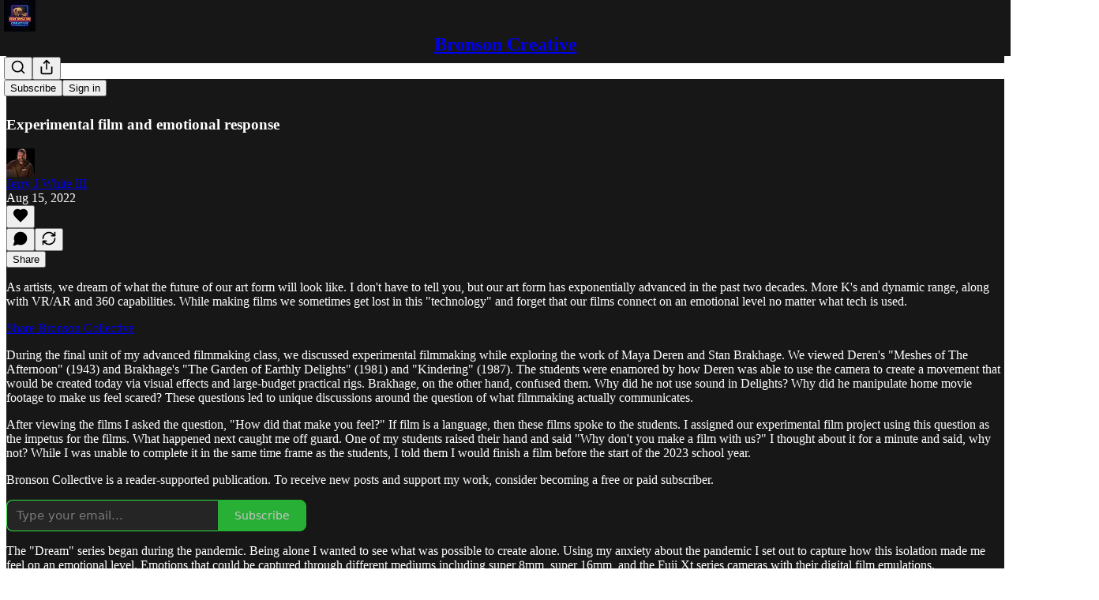

--- FILE ---
content_type: text/html; charset=utf-8
request_url: https://www.youtube-nocookie.com/embed/JTaQfGU3HVw?rel=0&autoplay=0&showinfo=0&enablejsapi=0
body_size: 45727
content:
<!DOCTYPE html><html lang="en" dir="ltr" data-cast-api-enabled="true"><head><meta name="viewport" content="width=device-width, initial-scale=1"><script nonce="LAOgzxLGqrbvxveqgcLxrQ">if ('undefined' == typeof Symbol || 'undefined' == typeof Symbol.iterator) {delete Array.prototype.entries;}</script><style name="www-roboto" nonce="H-EM1SmD_UIWgs9YlXuRGg">@font-face{font-family:'Roboto';font-style:normal;font-weight:400;font-stretch:100%;src:url(//fonts.gstatic.com/s/roboto/v48/KFO7CnqEu92Fr1ME7kSn66aGLdTylUAMa3GUBHMdazTgWw.woff2)format('woff2');unicode-range:U+0460-052F,U+1C80-1C8A,U+20B4,U+2DE0-2DFF,U+A640-A69F,U+FE2E-FE2F;}@font-face{font-family:'Roboto';font-style:normal;font-weight:400;font-stretch:100%;src:url(//fonts.gstatic.com/s/roboto/v48/KFO7CnqEu92Fr1ME7kSn66aGLdTylUAMa3iUBHMdazTgWw.woff2)format('woff2');unicode-range:U+0301,U+0400-045F,U+0490-0491,U+04B0-04B1,U+2116;}@font-face{font-family:'Roboto';font-style:normal;font-weight:400;font-stretch:100%;src:url(//fonts.gstatic.com/s/roboto/v48/KFO7CnqEu92Fr1ME7kSn66aGLdTylUAMa3CUBHMdazTgWw.woff2)format('woff2');unicode-range:U+1F00-1FFF;}@font-face{font-family:'Roboto';font-style:normal;font-weight:400;font-stretch:100%;src:url(//fonts.gstatic.com/s/roboto/v48/KFO7CnqEu92Fr1ME7kSn66aGLdTylUAMa3-UBHMdazTgWw.woff2)format('woff2');unicode-range:U+0370-0377,U+037A-037F,U+0384-038A,U+038C,U+038E-03A1,U+03A3-03FF;}@font-face{font-family:'Roboto';font-style:normal;font-weight:400;font-stretch:100%;src:url(//fonts.gstatic.com/s/roboto/v48/KFO7CnqEu92Fr1ME7kSn66aGLdTylUAMawCUBHMdazTgWw.woff2)format('woff2');unicode-range:U+0302-0303,U+0305,U+0307-0308,U+0310,U+0312,U+0315,U+031A,U+0326-0327,U+032C,U+032F-0330,U+0332-0333,U+0338,U+033A,U+0346,U+034D,U+0391-03A1,U+03A3-03A9,U+03B1-03C9,U+03D1,U+03D5-03D6,U+03F0-03F1,U+03F4-03F5,U+2016-2017,U+2034-2038,U+203C,U+2040,U+2043,U+2047,U+2050,U+2057,U+205F,U+2070-2071,U+2074-208E,U+2090-209C,U+20D0-20DC,U+20E1,U+20E5-20EF,U+2100-2112,U+2114-2115,U+2117-2121,U+2123-214F,U+2190,U+2192,U+2194-21AE,U+21B0-21E5,U+21F1-21F2,U+21F4-2211,U+2213-2214,U+2216-22FF,U+2308-230B,U+2310,U+2319,U+231C-2321,U+2336-237A,U+237C,U+2395,U+239B-23B7,U+23D0,U+23DC-23E1,U+2474-2475,U+25AF,U+25B3,U+25B7,U+25BD,U+25C1,U+25CA,U+25CC,U+25FB,U+266D-266F,U+27C0-27FF,U+2900-2AFF,U+2B0E-2B11,U+2B30-2B4C,U+2BFE,U+3030,U+FF5B,U+FF5D,U+1D400-1D7FF,U+1EE00-1EEFF;}@font-face{font-family:'Roboto';font-style:normal;font-weight:400;font-stretch:100%;src:url(//fonts.gstatic.com/s/roboto/v48/KFO7CnqEu92Fr1ME7kSn66aGLdTylUAMaxKUBHMdazTgWw.woff2)format('woff2');unicode-range:U+0001-000C,U+000E-001F,U+007F-009F,U+20DD-20E0,U+20E2-20E4,U+2150-218F,U+2190,U+2192,U+2194-2199,U+21AF,U+21E6-21F0,U+21F3,U+2218-2219,U+2299,U+22C4-22C6,U+2300-243F,U+2440-244A,U+2460-24FF,U+25A0-27BF,U+2800-28FF,U+2921-2922,U+2981,U+29BF,U+29EB,U+2B00-2BFF,U+4DC0-4DFF,U+FFF9-FFFB,U+10140-1018E,U+10190-1019C,U+101A0,U+101D0-101FD,U+102E0-102FB,U+10E60-10E7E,U+1D2C0-1D2D3,U+1D2E0-1D37F,U+1F000-1F0FF,U+1F100-1F1AD,U+1F1E6-1F1FF,U+1F30D-1F30F,U+1F315,U+1F31C,U+1F31E,U+1F320-1F32C,U+1F336,U+1F378,U+1F37D,U+1F382,U+1F393-1F39F,U+1F3A7-1F3A8,U+1F3AC-1F3AF,U+1F3C2,U+1F3C4-1F3C6,U+1F3CA-1F3CE,U+1F3D4-1F3E0,U+1F3ED,U+1F3F1-1F3F3,U+1F3F5-1F3F7,U+1F408,U+1F415,U+1F41F,U+1F426,U+1F43F,U+1F441-1F442,U+1F444,U+1F446-1F449,U+1F44C-1F44E,U+1F453,U+1F46A,U+1F47D,U+1F4A3,U+1F4B0,U+1F4B3,U+1F4B9,U+1F4BB,U+1F4BF,U+1F4C8-1F4CB,U+1F4D6,U+1F4DA,U+1F4DF,U+1F4E3-1F4E6,U+1F4EA-1F4ED,U+1F4F7,U+1F4F9-1F4FB,U+1F4FD-1F4FE,U+1F503,U+1F507-1F50B,U+1F50D,U+1F512-1F513,U+1F53E-1F54A,U+1F54F-1F5FA,U+1F610,U+1F650-1F67F,U+1F687,U+1F68D,U+1F691,U+1F694,U+1F698,U+1F6AD,U+1F6B2,U+1F6B9-1F6BA,U+1F6BC,U+1F6C6-1F6CF,U+1F6D3-1F6D7,U+1F6E0-1F6EA,U+1F6F0-1F6F3,U+1F6F7-1F6FC,U+1F700-1F7FF,U+1F800-1F80B,U+1F810-1F847,U+1F850-1F859,U+1F860-1F887,U+1F890-1F8AD,U+1F8B0-1F8BB,U+1F8C0-1F8C1,U+1F900-1F90B,U+1F93B,U+1F946,U+1F984,U+1F996,U+1F9E9,U+1FA00-1FA6F,U+1FA70-1FA7C,U+1FA80-1FA89,U+1FA8F-1FAC6,U+1FACE-1FADC,U+1FADF-1FAE9,U+1FAF0-1FAF8,U+1FB00-1FBFF;}@font-face{font-family:'Roboto';font-style:normal;font-weight:400;font-stretch:100%;src:url(//fonts.gstatic.com/s/roboto/v48/KFO7CnqEu92Fr1ME7kSn66aGLdTylUAMa3OUBHMdazTgWw.woff2)format('woff2');unicode-range:U+0102-0103,U+0110-0111,U+0128-0129,U+0168-0169,U+01A0-01A1,U+01AF-01B0,U+0300-0301,U+0303-0304,U+0308-0309,U+0323,U+0329,U+1EA0-1EF9,U+20AB;}@font-face{font-family:'Roboto';font-style:normal;font-weight:400;font-stretch:100%;src:url(//fonts.gstatic.com/s/roboto/v48/KFO7CnqEu92Fr1ME7kSn66aGLdTylUAMa3KUBHMdazTgWw.woff2)format('woff2');unicode-range:U+0100-02BA,U+02BD-02C5,U+02C7-02CC,U+02CE-02D7,U+02DD-02FF,U+0304,U+0308,U+0329,U+1D00-1DBF,U+1E00-1E9F,U+1EF2-1EFF,U+2020,U+20A0-20AB,U+20AD-20C0,U+2113,U+2C60-2C7F,U+A720-A7FF;}@font-face{font-family:'Roboto';font-style:normal;font-weight:400;font-stretch:100%;src:url(//fonts.gstatic.com/s/roboto/v48/KFO7CnqEu92Fr1ME7kSn66aGLdTylUAMa3yUBHMdazQ.woff2)format('woff2');unicode-range:U+0000-00FF,U+0131,U+0152-0153,U+02BB-02BC,U+02C6,U+02DA,U+02DC,U+0304,U+0308,U+0329,U+2000-206F,U+20AC,U+2122,U+2191,U+2193,U+2212,U+2215,U+FEFF,U+FFFD;}@font-face{font-family:'Roboto';font-style:normal;font-weight:500;font-stretch:100%;src:url(//fonts.gstatic.com/s/roboto/v48/KFO7CnqEu92Fr1ME7kSn66aGLdTylUAMa3GUBHMdazTgWw.woff2)format('woff2');unicode-range:U+0460-052F,U+1C80-1C8A,U+20B4,U+2DE0-2DFF,U+A640-A69F,U+FE2E-FE2F;}@font-face{font-family:'Roboto';font-style:normal;font-weight:500;font-stretch:100%;src:url(//fonts.gstatic.com/s/roboto/v48/KFO7CnqEu92Fr1ME7kSn66aGLdTylUAMa3iUBHMdazTgWw.woff2)format('woff2');unicode-range:U+0301,U+0400-045F,U+0490-0491,U+04B0-04B1,U+2116;}@font-face{font-family:'Roboto';font-style:normal;font-weight:500;font-stretch:100%;src:url(//fonts.gstatic.com/s/roboto/v48/KFO7CnqEu92Fr1ME7kSn66aGLdTylUAMa3CUBHMdazTgWw.woff2)format('woff2');unicode-range:U+1F00-1FFF;}@font-face{font-family:'Roboto';font-style:normal;font-weight:500;font-stretch:100%;src:url(//fonts.gstatic.com/s/roboto/v48/KFO7CnqEu92Fr1ME7kSn66aGLdTylUAMa3-UBHMdazTgWw.woff2)format('woff2');unicode-range:U+0370-0377,U+037A-037F,U+0384-038A,U+038C,U+038E-03A1,U+03A3-03FF;}@font-face{font-family:'Roboto';font-style:normal;font-weight:500;font-stretch:100%;src:url(//fonts.gstatic.com/s/roboto/v48/KFO7CnqEu92Fr1ME7kSn66aGLdTylUAMawCUBHMdazTgWw.woff2)format('woff2');unicode-range:U+0302-0303,U+0305,U+0307-0308,U+0310,U+0312,U+0315,U+031A,U+0326-0327,U+032C,U+032F-0330,U+0332-0333,U+0338,U+033A,U+0346,U+034D,U+0391-03A1,U+03A3-03A9,U+03B1-03C9,U+03D1,U+03D5-03D6,U+03F0-03F1,U+03F4-03F5,U+2016-2017,U+2034-2038,U+203C,U+2040,U+2043,U+2047,U+2050,U+2057,U+205F,U+2070-2071,U+2074-208E,U+2090-209C,U+20D0-20DC,U+20E1,U+20E5-20EF,U+2100-2112,U+2114-2115,U+2117-2121,U+2123-214F,U+2190,U+2192,U+2194-21AE,U+21B0-21E5,U+21F1-21F2,U+21F4-2211,U+2213-2214,U+2216-22FF,U+2308-230B,U+2310,U+2319,U+231C-2321,U+2336-237A,U+237C,U+2395,U+239B-23B7,U+23D0,U+23DC-23E1,U+2474-2475,U+25AF,U+25B3,U+25B7,U+25BD,U+25C1,U+25CA,U+25CC,U+25FB,U+266D-266F,U+27C0-27FF,U+2900-2AFF,U+2B0E-2B11,U+2B30-2B4C,U+2BFE,U+3030,U+FF5B,U+FF5D,U+1D400-1D7FF,U+1EE00-1EEFF;}@font-face{font-family:'Roboto';font-style:normal;font-weight:500;font-stretch:100%;src:url(//fonts.gstatic.com/s/roboto/v48/KFO7CnqEu92Fr1ME7kSn66aGLdTylUAMaxKUBHMdazTgWw.woff2)format('woff2');unicode-range:U+0001-000C,U+000E-001F,U+007F-009F,U+20DD-20E0,U+20E2-20E4,U+2150-218F,U+2190,U+2192,U+2194-2199,U+21AF,U+21E6-21F0,U+21F3,U+2218-2219,U+2299,U+22C4-22C6,U+2300-243F,U+2440-244A,U+2460-24FF,U+25A0-27BF,U+2800-28FF,U+2921-2922,U+2981,U+29BF,U+29EB,U+2B00-2BFF,U+4DC0-4DFF,U+FFF9-FFFB,U+10140-1018E,U+10190-1019C,U+101A0,U+101D0-101FD,U+102E0-102FB,U+10E60-10E7E,U+1D2C0-1D2D3,U+1D2E0-1D37F,U+1F000-1F0FF,U+1F100-1F1AD,U+1F1E6-1F1FF,U+1F30D-1F30F,U+1F315,U+1F31C,U+1F31E,U+1F320-1F32C,U+1F336,U+1F378,U+1F37D,U+1F382,U+1F393-1F39F,U+1F3A7-1F3A8,U+1F3AC-1F3AF,U+1F3C2,U+1F3C4-1F3C6,U+1F3CA-1F3CE,U+1F3D4-1F3E0,U+1F3ED,U+1F3F1-1F3F3,U+1F3F5-1F3F7,U+1F408,U+1F415,U+1F41F,U+1F426,U+1F43F,U+1F441-1F442,U+1F444,U+1F446-1F449,U+1F44C-1F44E,U+1F453,U+1F46A,U+1F47D,U+1F4A3,U+1F4B0,U+1F4B3,U+1F4B9,U+1F4BB,U+1F4BF,U+1F4C8-1F4CB,U+1F4D6,U+1F4DA,U+1F4DF,U+1F4E3-1F4E6,U+1F4EA-1F4ED,U+1F4F7,U+1F4F9-1F4FB,U+1F4FD-1F4FE,U+1F503,U+1F507-1F50B,U+1F50D,U+1F512-1F513,U+1F53E-1F54A,U+1F54F-1F5FA,U+1F610,U+1F650-1F67F,U+1F687,U+1F68D,U+1F691,U+1F694,U+1F698,U+1F6AD,U+1F6B2,U+1F6B9-1F6BA,U+1F6BC,U+1F6C6-1F6CF,U+1F6D3-1F6D7,U+1F6E0-1F6EA,U+1F6F0-1F6F3,U+1F6F7-1F6FC,U+1F700-1F7FF,U+1F800-1F80B,U+1F810-1F847,U+1F850-1F859,U+1F860-1F887,U+1F890-1F8AD,U+1F8B0-1F8BB,U+1F8C0-1F8C1,U+1F900-1F90B,U+1F93B,U+1F946,U+1F984,U+1F996,U+1F9E9,U+1FA00-1FA6F,U+1FA70-1FA7C,U+1FA80-1FA89,U+1FA8F-1FAC6,U+1FACE-1FADC,U+1FADF-1FAE9,U+1FAF0-1FAF8,U+1FB00-1FBFF;}@font-face{font-family:'Roboto';font-style:normal;font-weight:500;font-stretch:100%;src:url(//fonts.gstatic.com/s/roboto/v48/KFO7CnqEu92Fr1ME7kSn66aGLdTylUAMa3OUBHMdazTgWw.woff2)format('woff2');unicode-range:U+0102-0103,U+0110-0111,U+0128-0129,U+0168-0169,U+01A0-01A1,U+01AF-01B0,U+0300-0301,U+0303-0304,U+0308-0309,U+0323,U+0329,U+1EA0-1EF9,U+20AB;}@font-face{font-family:'Roboto';font-style:normal;font-weight:500;font-stretch:100%;src:url(//fonts.gstatic.com/s/roboto/v48/KFO7CnqEu92Fr1ME7kSn66aGLdTylUAMa3KUBHMdazTgWw.woff2)format('woff2');unicode-range:U+0100-02BA,U+02BD-02C5,U+02C7-02CC,U+02CE-02D7,U+02DD-02FF,U+0304,U+0308,U+0329,U+1D00-1DBF,U+1E00-1E9F,U+1EF2-1EFF,U+2020,U+20A0-20AB,U+20AD-20C0,U+2113,U+2C60-2C7F,U+A720-A7FF;}@font-face{font-family:'Roboto';font-style:normal;font-weight:500;font-stretch:100%;src:url(//fonts.gstatic.com/s/roboto/v48/KFO7CnqEu92Fr1ME7kSn66aGLdTylUAMa3yUBHMdazQ.woff2)format('woff2');unicode-range:U+0000-00FF,U+0131,U+0152-0153,U+02BB-02BC,U+02C6,U+02DA,U+02DC,U+0304,U+0308,U+0329,U+2000-206F,U+20AC,U+2122,U+2191,U+2193,U+2212,U+2215,U+FEFF,U+FFFD;}</style><script name="www-roboto" nonce="LAOgzxLGqrbvxveqgcLxrQ">if (document.fonts && document.fonts.load) {document.fonts.load("400 10pt Roboto", "E"); document.fonts.load("500 10pt Roboto", "E");}</script><link rel="stylesheet" href="/s/player/b95b0e7a/www-player.css" name="www-player" nonce="H-EM1SmD_UIWgs9YlXuRGg"><style nonce="H-EM1SmD_UIWgs9YlXuRGg">html {overflow: hidden;}body {font: 12px Roboto, Arial, sans-serif; background-color: #000; color: #fff; height: 100%; width: 100%; overflow: hidden; position: absolute; margin: 0; padding: 0;}#player {width: 100%; height: 100%;}h1 {text-align: center; color: #fff;}h3 {margin-top: 6px; margin-bottom: 3px;}.player-unavailable {position: absolute; top: 0; left: 0; right: 0; bottom: 0; padding: 25px; font-size: 13px; background: url(/img/meh7.png) 50% 65% no-repeat;}.player-unavailable .message {text-align: left; margin: 0 -5px 15px; padding: 0 5px 14px; border-bottom: 1px solid #888; font-size: 19px; font-weight: normal;}.player-unavailable a {color: #167ac6; text-decoration: none;}</style><script nonce="LAOgzxLGqrbvxveqgcLxrQ">var ytcsi={gt:function(n){n=(n||"")+"data_";return ytcsi[n]||(ytcsi[n]={tick:{},info:{},gel:{preLoggedGelInfos:[]}})},now:window.performance&&window.performance.timing&&window.performance.now&&window.performance.timing.navigationStart?function(){return window.performance.timing.navigationStart+window.performance.now()}:function(){return(new Date).getTime()},tick:function(l,t,n){var ticks=ytcsi.gt(n).tick;var v=t||ytcsi.now();if(ticks[l]){ticks["_"+l]=ticks["_"+l]||[ticks[l]];ticks["_"+l].push(v)}ticks[l]=
v},info:function(k,v,n){ytcsi.gt(n).info[k]=v},infoGel:function(p,n){ytcsi.gt(n).gel.preLoggedGelInfos.push(p)},setStart:function(t,n){ytcsi.tick("_start",t,n)}};
(function(w,d){function isGecko(){if(!w.navigator)return false;try{if(w.navigator.userAgentData&&w.navigator.userAgentData.brands&&w.navigator.userAgentData.brands.length){var brands=w.navigator.userAgentData.brands;var i=0;for(;i<brands.length;i++)if(brands[i]&&brands[i].brand==="Firefox")return true;return false}}catch(e){setTimeout(function(){throw e;})}if(!w.navigator.userAgent)return false;var ua=w.navigator.userAgent;return ua.indexOf("Gecko")>0&&ua.toLowerCase().indexOf("webkit")<0&&ua.indexOf("Edge")<
0&&ua.indexOf("Trident")<0&&ua.indexOf("MSIE")<0}ytcsi.setStart(w.performance?w.performance.timing.responseStart:null);var isPrerender=(d.visibilityState||d.webkitVisibilityState)=="prerender";var vName=!d.visibilityState&&d.webkitVisibilityState?"webkitvisibilitychange":"visibilitychange";if(isPrerender){var startTick=function(){ytcsi.setStart();d.removeEventListener(vName,startTick)};d.addEventListener(vName,startTick,false)}if(d.addEventListener)d.addEventListener(vName,function(){ytcsi.tick("vc")},
false);if(isGecko()){var isHidden=(d.visibilityState||d.webkitVisibilityState)=="hidden";if(isHidden)ytcsi.tick("vc")}var slt=function(el,t){setTimeout(function(){var n=ytcsi.now();el.loadTime=n;if(el.slt)el.slt()},t)};w.__ytRIL=function(el){if(!el.getAttribute("data-thumb"))if(w.requestAnimationFrame)w.requestAnimationFrame(function(){slt(el,0)});else slt(el,16)}})(window,document);
</script><script nonce="LAOgzxLGqrbvxveqgcLxrQ">var ytcfg={d:function(){return window.yt&&yt.config_||ytcfg.data_||(ytcfg.data_={})},get:function(k,o){return k in ytcfg.d()?ytcfg.d()[k]:o},set:function(){var a=arguments;if(a.length>1)ytcfg.d()[a[0]]=a[1];else{var k;for(k in a[0])ytcfg.d()[k]=a[0][k]}}};
ytcfg.set({"CLIENT_CANARY_STATE":"none","DEVICE":"cbr\u003dChrome\u0026cbrand\u003dapple\u0026cbrver\u003d131.0.0.0\u0026ceng\u003dWebKit\u0026cengver\u003d537.36\u0026cos\u003dMacintosh\u0026cosver\u003d10_15_7\u0026cplatform\u003dDESKTOP","EVENT_ID":"S51sadfEBbaW2_gPxvTW4As","EXPERIMENT_FLAGS":{"ab_det_apb_b":true,"ab_det_apm":true,"ab_det_el_h":true,"ab_det_em_inj":true,"ab_fk_sk_cl":true,"ab_l_sig_st":true,"ab_l_sig_st_e":true,"action_companion_center_align_description":true,"allow_skip_networkless":true,"always_send_and_write":true,"att_web_record_metrics":true,"attmusi":true,"c3_enable_button_impression_logging":true,"c3_watch_page_component":true,"cancel_pending_navs":true,"clean_up_manual_attribution_header":true,"config_age_report_killswitch":true,"cow_optimize_idom_compat":true,"csi_config_handling_infra":true,"csi_on_gel":true,"delhi_mweb_colorful_sd":true,"delhi_mweb_colorful_sd_v2":true,"deprecate_csi_has_info":true,"deprecate_pair_servlet_enabled":true,"desktop_sparkles_light_cta_button":true,"disable_cached_masthead_data":true,"disable_child_node_auto_formatted_strings":true,"disable_enf_isd":true,"disable_log_to_visitor_layer":true,"disable_pacf_logging_for_memory_limited_tv":true,"embeds_enable_eid_enforcement_for_youtube":true,"embeds_enable_info_panel_dismissal":true,"embeds_enable_pfp_always_unbranded":true,"embeds_muted_autoplay_sound_fix":true,"embeds_serve_es6_client":true,"embeds_web_nwl_disable_nocookie":true,"embeds_web_updated_shorts_definition_fix":true,"enable_active_view_display_ad_renderer_web_home":true,"enable_ad_disclosure_banner_a11y_fix":true,"enable_chips_shelf_view_model_fully_reactive":true,"enable_client_creator_goal_ticker_bar_revamp":true,"enable_client_only_wiz_direct_reactions":true,"enable_client_sli_logging":true,"enable_client_streamz_web":true,"enable_client_ve_spec":true,"enable_cloud_save_error_popup_after_retry":true,"enable_cookie_reissue_iframe":true,"enable_dai_sdf_h5_preroll":true,"enable_datasync_id_header_in_web_vss_pings":true,"enable_default_mono_cta_migration_web_client":true,"enable_dma_post_enforcement":true,"enable_docked_chat_messages":true,"enable_entity_store_from_dependency_injection":true,"enable_inline_muted_playback_on_web_search":true,"enable_inline_muted_playback_on_web_search_for_vdc":true,"enable_inline_muted_playback_on_web_search_for_vdcb":true,"enable_is_mini_app_page_active_bugfix":true,"enable_live_overlay_feed_in_live_chat":true,"enable_logging_first_user_action_after_game_ready":true,"enable_ltc_param_fetch_from_innertube":true,"enable_masthead_mweb_padding_fix":true,"enable_menu_renderer_button_in_mweb_hclr":true,"enable_mini_app_command_handler_mweb_fix":true,"enable_mini_app_iframe_loaded_logging":true,"enable_mini_guide_downloads_item":true,"enable_mixed_direction_formatted_strings":true,"enable_mweb_livestream_ui_update":true,"enable_mweb_new_caption_language_picker":true,"enable_names_handles_account_switcher":true,"enable_network_request_logging_on_game_events":true,"enable_new_paid_product_placement":true,"enable_obtaining_ppn_query_param":true,"enable_open_in_new_tab_icon_for_short_dr_for_desktop_search":true,"enable_open_yt_content":true,"enable_origin_query_parameter_bugfix":true,"enable_pause_ads_on_ytv_html5":true,"enable_payments_purchase_manager":true,"enable_pdp_icon_prefetch":true,"enable_pl_r_si_fa":true,"enable_place_pivot_url":true,"enable_playable_a11y_label_with_badge_text":true,"enable_pv_screen_modern_text":true,"enable_removing_navbar_title_on_hashtag_page_mweb":true,"enable_resetting_scroll_position_on_flow_change":true,"enable_rta_manager":true,"enable_sdf_companion_h5":true,"enable_sdf_dai_h5_midroll":true,"enable_sdf_h5_endemic_mid_post_roll":true,"enable_sdf_on_h5_unplugged_vod_midroll":true,"enable_sdf_shorts_player_bytes_h5":true,"enable_sdk_performance_network_logging":true,"enable_sending_unwrapped_game_audio_as_serialized_metadata":true,"enable_sfv_effect_pivot_url":true,"enable_shorts_new_carousel":true,"enable_skip_ad_guidance_prompt":true,"enable_skippable_ads_for_unplugged_ad_pod":true,"enable_smearing_expansion_dai":true,"enable_third_party_info":true,"enable_time_out_messages":true,"enable_timeline_view_modern_transcript_fe":true,"enable_video_display_compact_button_group_for_desktop_search":true,"enable_watch_next_pause_autoplay_lact":true,"enable_web_home_top_landscape_image_layout_level_click":true,"enable_web_tiered_gel":true,"enable_window_constrained_buy_flow_dialog":true,"enable_wiz_queue_effect_and_on_init_initial_runs":true,"enable_ypc_spinners":true,"enable_yt_ata_iframe_authuser":true,"export_networkless_options":true,"export_player_version_to_ytconfig":true,"fill_single_video_with_notify_to_lasr":true,"fix_ad_miniplayer_controls_rendering":true,"fix_ads_tracking_for_swf_config_deprecation_mweb":true,"h5_companion_enable_adcpn_macro_substitution_for_click_pings":true,"h5_inplayer_enable_adcpn_macro_substitution_for_click_pings":true,"h5_reset_cache_and_filter_before_update_masthead":true,"hide_channel_creation_title_for_mweb":true,"high_ccv_client_side_caching_h5":true,"html5_log_trigger_events_with_debug_data":true,"html5_ssdai_enable_media_end_cue_range":true,"il_attach_cache_limit":true,"il_use_view_model_logging_context":true,"is_browser_support_for_webcam_streaming":true,"json_condensed_response":true,"kev_adb_pg":true,"kevlar_gel_error_routing":true,"kevlar_watch_cinematics":true,"live_chat_enable_controller_extraction":true,"live_chat_enable_rta_manager":true,"live_chat_increased_min_height":true,"log_click_with_layer_from_element_in_command_handler":true,"log_errors_through_nwl_on_retry":true,"mdx_enable_privacy_disclosure_ui":true,"mdx_load_cast_api_bootstrap_script":true,"medium_progress_bar_modification":true,"migrate_remaining_web_ad_badges_to_innertube":true,"mobile_account_menu_refresh":true,"mweb_a11y_enable_player_controls_invisible_toggle":true,"mweb_account_linking_noapp":true,"mweb_after_render_to_scheduler":true,"mweb_allow_modern_search_suggest_behavior":true,"mweb_animated_actions":true,"mweb_app_upsell_button_direct_to_app":true,"mweb_big_progress_bar":true,"mweb_c3_disable_carve_out":true,"mweb_c3_disable_carve_out_keep_external_links":true,"mweb_c3_enable_adaptive_signals":true,"mweb_c3_endscreen":true,"mweb_c3_endscreen_v2":true,"mweb_c3_library_page_enable_recent_shelf":true,"mweb_c3_remove_web_navigation_endpoint_data":true,"mweb_c3_use_canonical_from_player_response":true,"mweb_cinematic_watch":true,"mweb_command_handler":true,"mweb_delay_watch_initial_data":true,"mweb_disable_searchbar_scroll":true,"mweb_enable_fine_scrubbing_for_recs":true,"mweb_enable_keto_batch_player_fullscreen":true,"mweb_enable_keto_batch_player_progress_bar":true,"mweb_enable_keto_batch_player_tooltips":true,"mweb_enable_lockup_view_model_for_ucp":true,"mweb_enable_more_drawer":true,"mweb_enable_optional_fullscreen_landscape_locking":true,"mweb_enable_overlay_touch_manager":true,"mweb_enable_premium_carve_out_fix":true,"mweb_enable_refresh_detection":true,"mweb_enable_search_imp":true,"mweb_enable_sequence_signal":true,"mweb_enable_shorts_pivot_button":true,"mweb_enable_shorts_video_preload":true,"mweb_enable_skippables_on_jio_phone":true,"mweb_enable_storyboards":true,"mweb_enable_two_line_title_on_shorts":true,"mweb_enable_varispeed_controller":true,"mweb_enable_warm_channel_requests":true,"mweb_enable_watch_feed_infinite_scroll":true,"mweb_enable_wrapped_unplugged_pause_membership_dialog_renderer":true,"mweb_filter_video_format_in_webfe":true,"mweb_fix_livestream_seeking":true,"mweb_fix_monitor_visibility_after_render":true,"mweb_fix_section_list_continuation_item_renderers":true,"mweb_force_ios_fallback_to_native_control":true,"mweb_fp_auto_fullscreen":true,"mweb_fullscreen_controls":true,"mweb_fullscreen_controls_action_buttons":true,"mweb_fullscreen_watch_system":true,"mweb_home_reactive_shorts":true,"mweb_innertube_search_command":true,"mweb_kaios_enable_autoplay_switch_view_model":true,"mweb_lang_in_html":true,"mweb_like_button_synced_with_entities":true,"mweb_logo_use_home_page_ve":true,"mweb_module_decoration":true,"mweb_native_control_in_faux_fullscreen_shared":true,"mweb_panel_container_inert":true,"mweb_player_control_on_hover":true,"mweb_player_delhi_dtts":true,"mweb_player_settings_use_bottom_sheet":true,"mweb_player_show_previous_next_buttons_in_playlist":true,"mweb_player_skip_no_op_state_changes":true,"mweb_player_user_select_none":true,"mweb_playlist_engagement_panel":true,"mweb_progress_bar_seek_on_mouse_click":true,"mweb_pull_2_full":true,"mweb_pull_2_full_enable_touch_handlers":true,"mweb_schedule_warm_watch_response":true,"mweb_searchbox_legacy_navigation":true,"mweb_see_fewer_shorts":true,"mweb_sheets_ui_refresh":true,"mweb_shorts_comments_panel_id_change":true,"mweb_shorts_early_continuation":true,"mweb_show_ios_smart_banner":true,"mweb_use_server_url_on_startup":true,"mweb_watch_captions_enable_auto_translate":true,"mweb_watch_captions_set_default_size":true,"mweb_watch_stop_scheduler_on_player_response":true,"mweb_watchfeed_big_thumbnails":true,"mweb_yt_searchbox":true,"networkless_logging":true,"no_client_ve_attach_unless_shown":true,"nwl_send_from_memory_when_online":true,"pageid_as_header_web":true,"playback_settings_use_switch_menu":true,"player_controls_autonav_fix":true,"player_controls_skip_double_signal_update":true,"polymer_bad_build_labels":true,"polymer_verifiy_app_state":true,"qoe_send_and_write":true,"remove_chevron_from_ad_disclosure_banner_h5":true,"remove_masthead_channel_banner_on_refresh":true,"remove_slot_id_exited_trigger_for_dai_in_player_slot_expire":true,"replace_client_url_parsing_with_server_signal":true,"service_worker_enabled":true,"service_worker_push_enabled":true,"service_worker_push_home_page_prompt":true,"service_worker_push_watch_page_prompt":true,"shell_load_gcf":true,"shorten_initial_gel_batch_timeout":true,"should_use_yt_voice_endpoint_in_kaios":true,"skip_invalid_ytcsi_ticks":true,"skip_setting_info_in_csi_data_object":true,"smarter_ve_dedupping":true,"speedmaster_no_seek":true,"start_client_gcf_mweb":true,"stop_handling_click_for_non_rendering_overlay_layout":true,"suppress_error_204_logging":true,"synced_panel_scrolling_controller":true,"use_event_time_ms_header":true,"use_fifo_for_networkless":true,"use_player_abuse_bg_library":true,"use_request_time_ms_header":true,"use_session_based_sampling":true,"use_thumbnail_overlay_time_status_renderer_for_live_badge":true,"use_ts_visibilitylogger":true,"vss_final_ping_send_and_write":true,"vss_playback_use_send_and_write":true,"web_adaptive_repeat_ase":true,"web_always_load_chat_support":true,"web_animated_like":true,"web_api_url":true,"web_autonav_allow_off_by_default":true,"web_button_vm_refactor_disabled":true,"web_c3_log_app_init_finish":true,"web_csi_action_sampling_enabled":true,"web_dedupe_ve_grafting":true,"web_disable_backdrop_filter":true,"web_enable_ab_rsp_cl":true,"web_enable_course_icon_update":true,"web_enable_error_204":true,"web_enable_horizontal_video_attributes_section":true,"web_fix_segmented_like_dislike_undefined":true,"web_gcf_hashes_innertube":true,"web_gel_timeout_cap":true,"web_metadata_carousel_elref_bugfix":true,"web_parent_target_for_sheets":true,"web_persist_server_autonav_state_on_client":true,"web_playback_associated_log_ctt":true,"web_playback_associated_ve":true,"web_prefetch_preload_video":true,"web_progress_bar_draggable":true,"web_resizable_advertiser_banner_on_masthead_safari_fix":true,"web_scheduler_auto_init":true,"web_shorts_just_watched_on_channel_and_pivot_study":true,"web_shorts_just_watched_overlay":true,"web_shorts_pivot_button_view_model_reactive":true,"web_shorts_wn_shelf_header_tuning":true,"web_update_panel_visibility_logging_fix":true,"web_video_attribute_view_model_a11y_fix":true,"web_watch_controls_state_signals":true,"web_wiz_attributed_string":true,"web_yt_config_context":true,"webfe_mweb_watch_microdata":true,"webfe_watch_shorts_canonical_url_fix":true,"webpo_exit_on_net_err":true,"wiz_diff_overwritable":true,"wiz_memoize_stamper_items":true,"woffle_used_state_report":true,"wpo_gel_strz":true,"ytcp_paper_tooltip_use_scoped_owner_root":true,"ytidb_clear_embedded_player":true,"H5_async_logging_delay_ms":30000.0,"attention_logging_scroll_throttle":500.0,"autoplay_pause_by_lact_sampling_fraction":0.0,"cinematic_watch_effect_opacity":0.4,"log_window_onerror_fraction":0.1,"speedmaster_playback_rate":2.0,"tv_pacf_logging_sample_rate":0.01,"web_attention_logging_scroll_throttle":500.0,"web_load_prediction_threshold":0.1,"web_navigation_prediction_threshold":0.1,"web_pbj_log_warning_rate":0.0,"web_system_health_fraction":0.01,"ytidb_transaction_ended_event_rate_limit":0.02,"active_time_update_interval_ms":10000,"att_init_delay":500,"autoplay_pause_by_lact_sec":0,"botguard_async_snapshot_timeout_ms":3000,"check_navigator_accuracy_timeout_ms":0,"cinematic_watch_css_filter_blur_strength":40,"cinematic_watch_fade_out_duration":500,"close_webview_delay_ms":100,"cloud_save_game_data_rate_limit_ms":3000,"compression_disable_point":10,"custom_active_view_tos_timeout_ms":3600000,"embeds_widget_poll_interval_ms":0,"gel_min_batch_size":3,"gel_queue_timeout_max_ms":60000,"get_async_timeout_ms":60000,"hide_cta_for_home_web_video_ads_animate_in_time":2,"html5_byterate_soft_cap":0,"initial_gel_batch_timeout":2000,"max_body_size_to_compress":500000,"max_prefetch_window_sec_for_livestream_optimization":10,"min_prefetch_offset_sec_for_livestream_optimization":20,"mini_app_container_iframe_src_update_delay_ms":0,"multiple_preview_news_duration_time":11000,"mweb_c3_toast_duration_ms":5000,"mweb_deep_link_fallback_timeout_ms":10000,"mweb_delay_response_received_actions":100,"mweb_fp_dpad_rate_limit_ms":0,"mweb_fp_dpad_watch_title_clamp_lines":0,"mweb_history_manager_cache_size":100,"mweb_ios_fullscreen_playback_transition_delay_ms":500,"mweb_ios_fullscreen_system_pause_epilson_ms":0,"mweb_override_response_store_expiration_ms":0,"mweb_shorts_early_continuation_trigger_threshold":4,"mweb_w2w_max_age_seconds":0,"mweb_watch_captions_default_size":2,"neon_dark_launch_gradient_count":0,"network_polling_interval":30000,"play_click_interval_ms":30000,"play_ping_interval_ms":10000,"prefetch_comments_ms_after_video":0,"send_config_hash_timer":0,"service_worker_push_logged_out_prompt_watches":-1,"service_worker_push_prompt_cap":-1,"service_worker_push_prompt_delay_microseconds":3888000000000,"show_mini_app_ad_frequency_cap_ms":300000,"slow_compressions_before_abandon_count":4,"speedmaster_cancellation_movement_dp":10,"speedmaster_touch_activation_ms":500,"web_attention_logging_throttle":500,"web_foreground_heartbeat_interval_ms":28000,"web_gel_debounce_ms":10000,"web_logging_max_batch":100,"web_max_tracing_events":50,"web_tracing_session_replay":0,"wil_icon_max_concurrent_fetches":9999,"ytidb_remake_db_retries":3,"ytidb_reopen_db_retries":3,"WebClientReleaseProcessCritical__youtube_embeds_client_version_override":"","WebClientReleaseProcessCritical__youtube_embeds_web_client_version_override":"","WebClientReleaseProcessCritical__youtube_mweb_client_version_override":"","debug_forced_internalcountrycode":"","embeds_web_synth_ch_headers_banned_urls_regex":"","enable_web_media_service":"DISABLED","il_payload_scraping":"","live_chat_unicode_emoji_json_url":"https://www.gstatic.com/youtube/img/emojis/emojis-svg-9.json","mweb_deep_link_feature_tag_suffix":"11268432","mweb_enable_shorts_innertube_player_prefetch_trigger":"NONE","mweb_fp_dpad":"home,search,browse,channel,create_channel,experiments,settings,trending,oops,404,paid_memberships,sponsorship,premium,shorts","mweb_fp_dpad_linear_navigation":"","mweb_fp_dpad_linear_navigation_visitor":"","mweb_fp_dpad_visitor":"","mweb_preload_video_by_player_vars":"","mweb_sign_in_button_style":"STYLE_SUGGESTIVE_AVATAR","place_pivot_triggering_container_alternate":"","place_pivot_triggering_counterfactual_container_alternate":"","search_ui_mweb_searchbar_restyle":"DEFAULT","service_worker_push_force_notification_prompt_tag":"1","service_worker_scope":"/","suggest_exp_str":"","web_client_version_override":"","kevlar_command_handler_command_banlist":[],"mini_app_ids_without_game_ready":["UgkxHHtsak1SC8mRGHMZewc4HzeAY3yhPPmJ","Ugkx7OgzFqE6z_5Mtf4YsotGfQNII1DF_RBm"],"web_op_signal_type_banlist":[],"web_tracing_enabled_spans":["event","command"]},"GAPI_HINT_PARAMS":"m;/_/scs/abc-static/_/js/k\u003dgapi.gapi.en.FZb77tO2YW4.O/d\u003d1/rs\u003dAHpOoo8lqavmo6ayfVxZovyDiP6g3TOVSQ/m\u003d__features__","GAPI_HOST":"https://apis.google.com","GAPI_LOCALE":"en_US","GL":"US","HL":"en","HTML_DIR":"ltr","HTML_LANG":"en","INNERTUBE_API_KEY":"AIzaSyAO_FJ2SlqU8Q4STEHLGCilw_Y9_11qcW8","INNERTUBE_API_VERSION":"v1","INNERTUBE_CLIENT_NAME":"WEB_EMBEDDED_PLAYER","INNERTUBE_CLIENT_VERSION":"1.20260116.01.00","INNERTUBE_CONTEXT":{"client":{"hl":"en","gl":"US","remoteHost":"3.133.85.110","deviceMake":"Apple","deviceModel":"","visitorData":"CgtLTkoxWEdNNk1GOCjLurLLBjIKCgJVUxIEGgAgKA%3D%3D","userAgent":"Mozilla/5.0 (Macintosh; Intel Mac OS X 10_15_7) AppleWebKit/537.36 (KHTML, like Gecko) Chrome/131.0.0.0 Safari/537.36; ClaudeBot/1.0; +claudebot@anthropic.com),gzip(gfe)","clientName":"WEB_EMBEDDED_PLAYER","clientVersion":"1.20260116.01.00","osName":"Macintosh","osVersion":"10_15_7","originalUrl":"https://www.youtube-nocookie.com/embed/JTaQfGU3HVw?rel\u003d0\u0026autoplay\u003d0\u0026showinfo\u003d0\u0026enablejsapi\u003d0","platform":"DESKTOP","clientFormFactor":"UNKNOWN_FORM_FACTOR","configInfo":{"appInstallData":"[base64]%3D"},"browserName":"Chrome","browserVersion":"131.0.0.0","acceptHeader":"text/html,application/xhtml+xml,application/xml;q\u003d0.9,image/webp,image/apng,*/*;q\u003d0.8,application/signed-exchange;v\u003db3;q\u003d0.9","deviceExperimentId":"ChxOelU1TmpZeE9UWXhOekUxTXpNM05qTXpNdz09EMu6sssGGMu6sssG","rolloutToken":"CJO5w-bM39SlOBD9q-yY2ZSSAxj9q-yY2ZSSAw%3D%3D"},"user":{"lockedSafetyMode":false},"request":{"useSsl":true},"clickTracking":{"clickTrackingParams":"IhMIl5bsmNmUkgMVNssWCR1GuhW8"},"thirdParty":{"embeddedPlayerContext":{"embeddedPlayerEncryptedContext":"AD5ZzFTXO1g5OccgloX9mAWhsUYzRlGFYKQ-WCegAx7l9CviM_qXlU7OydqC8gZhmaN8ZNZS1nZTIuHRBTWemHT0JomE1M4f5LjKgnJMMkWs-SLjG6NalIUWJMJb9KG9w1rs26OeFG4-e6TJelOQuZSUaz4VHow","ancestorOriginsSupported":false}}},"INNERTUBE_CONTEXT_CLIENT_NAME":56,"INNERTUBE_CONTEXT_CLIENT_VERSION":"1.20260116.01.00","INNERTUBE_CONTEXT_GL":"US","INNERTUBE_CONTEXT_HL":"en","LATEST_ECATCHER_SERVICE_TRACKING_PARAMS":{"client.name":"WEB_EMBEDDED_PLAYER","client.jsfeat":"2021"},"LOGGED_IN":false,"PAGE_BUILD_LABEL":"youtube.embeds.web_20260116_01_RC00","PAGE_CL":856990104,"SERVER_NAME":"WebFE","VISITOR_DATA":"CgtLTkoxWEdNNk1GOCjLurLLBjIKCgJVUxIEGgAgKA%3D%3D","WEB_PLAYER_CONTEXT_CONFIGS":{"WEB_PLAYER_CONTEXT_CONFIG_ID_EMBEDDED_PLAYER":{"rootElementId":"movie_player","jsUrl":"/s/player/b95b0e7a/player_ias.vflset/en_US/base.js","cssUrl":"/s/player/b95b0e7a/www-player.css","contextId":"WEB_PLAYER_CONTEXT_CONFIG_ID_EMBEDDED_PLAYER","eventLabel":"embedded","contentRegion":"US","hl":"en_US","hostLanguage":"en","innertubeApiKey":"AIzaSyAO_FJ2SlqU8Q4STEHLGCilw_Y9_11qcW8","innertubeApiVersion":"v1","innertubeContextClientVersion":"1.20260116.01.00","disableRelatedVideos":true,"device":{"brand":"apple","model":"","browser":"Chrome","browserVersion":"131.0.0.0","os":"Macintosh","osVersion":"10_15_7","platform":"DESKTOP","interfaceName":"WEB_EMBEDDED_PLAYER","interfaceVersion":"1.20260116.01.00"},"serializedExperimentIds":"24004644,24499533,51010235,51063643,51098299,51204329,51222973,51340662,51349914,51353393,51366423,51389629,51404808,51404810,51484222,51490331,51500051,51505436,51526267,51530495,51534669,51560386,51565115,51566373,51578632,51583566,51583821,51585555,51586115,51605258,51605395,51609830,51611457,51615065,51620866,51621065,51622845,51626154,51632249,51637029,51638932,51647793,51648336,51656217,51666850,51672162,51681662,51683502,51684302,51684306,51691027,51691589,51693511,51696107,51696619,51697032,51700777,51701616,51704637,51705183,51705185,51709243,51711227,51711298,51712601,51713237,51714463,51717190,51717474,51717747,51719410,51719628,51735451,51737677,51738919,51741219,51742824,51742830,51742876,51744562","serializedExperimentFlags":"H5_async_logging_delay_ms\u003d30000.0\u0026PlayerWeb__h5_enable_advisory_rating_restrictions\u003dtrue\u0026a11y_h5_associate_survey_question\u003dtrue\u0026ab_det_apb_b\u003dtrue\u0026ab_det_apm\u003dtrue\u0026ab_det_el_h\u003dtrue\u0026ab_det_em_inj\u003dtrue\u0026ab_fk_sk_cl\u003dtrue\u0026ab_l_sig_st\u003dtrue\u0026ab_l_sig_st_e\u003dtrue\u0026action_companion_center_align_description\u003dtrue\u0026ad_pod_disable_companion_persist_ads_quality\u003dtrue\u0026add_stmp_logs_for_voice_boost\u003dtrue\u0026allow_autohide_on_paused_videos\u003dtrue\u0026allow_drm_override\u003dtrue\u0026allow_live_autoplay\u003dtrue\u0026allow_poltergust_autoplay\u003dtrue\u0026allow_skip_networkless\u003dtrue\u0026allow_vp9_1080p_mq_enc\u003dtrue\u0026always_cache_redirect_endpoint\u003dtrue\u0026always_send_and_write\u003dtrue\u0026annotation_module_vast_cards_load_logging_fraction\u003d0.0\u0026assign_drm_family_by_format\u003dtrue\u0026att_web_record_metrics\u003dtrue\u0026attention_logging_scroll_throttle\u003d500.0\u0026attmusi\u003dtrue\u0026autoplay_time\u003d10000\u0026autoplay_time_for_fullscreen\u003d-1\u0026autoplay_time_for_music_content\u003d-1\u0026bg_vm_reinit_threshold\u003d7200000\u0026blocked_packages_for_sps\u003d[]\u0026botguard_async_snapshot_timeout_ms\u003d3000\u0026captions_url_add_ei\u003dtrue\u0026check_navigator_accuracy_timeout_ms\u003d0\u0026clean_up_manual_attribution_header\u003dtrue\u0026compression_disable_point\u003d10\u0026cow_optimize_idom_compat\u003dtrue\u0026csi_config_handling_infra\u003dtrue\u0026csi_on_gel\u003dtrue\u0026custom_active_view_tos_timeout_ms\u003d3600000\u0026dash_manifest_version\u003d5\u0026debug_bandaid_hostname\u003d\u0026debug_bandaid_port\u003d0\u0026debug_sherlog_username\u003d\u0026delhi_fast_follow_autonav_toggle\u003dtrue\u0026delhi_modern_player_default_thumbnail_percentage\u003d0.0\u0026delhi_modern_player_faster_autohide_delay_ms\u003d2000\u0026delhi_modern_player_pause_thumbnail_percentage\u003d0.6\u0026delhi_modern_web_player_blending_mode\u003d\u0026delhi_modern_web_player_disable_frosted_glass\u003dtrue\u0026delhi_modern_web_player_horizontal_volume_controls\u003dtrue\u0026delhi_modern_web_player_lhs_volume_controls\u003dtrue\u0026delhi_modern_web_player_responsive_compact_controls_threshold\u003d0\u0026deprecate_22\u003dtrue\u0026deprecate_csi_has_info\u003dtrue\u0026deprecate_delay_ping\u003dtrue\u0026deprecate_pair_servlet_enabled\u003dtrue\u0026desktop_sparkles_light_cta_button\u003dtrue\u0026disable_av1_setting\u003dtrue\u0026disable_branding_context\u003dtrue\u0026disable_cached_masthead_data\u003dtrue\u0026disable_channel_id_check_for_suspended_channels\u003dtrue\u0026disable_child_node_auto_formatted_strings\u003dtrue\u0026disable_enf_isd\u003dtrue\u0026disable_lifa_for_supex_users\u003dtrue\u0026disable_log_to_visitor_layer\u003dtrue\u0026disable_mdx_connection_in_mdx_module_for_music_web\u003dtrue\u0026disable_pacf_logging_for_memory_limited_tv\u003dtrue\u0026disable_reduced_fullscreen_autoplay_countdown_for_minors\u003dtrue\u0026disable_reel_item_watch_format_filtering\u003dtrue\u0026disable_threegpp_progressive_formats\u003dtrue\u0026disable_touch_events_on_skip_button\u003dtrue\u0026edge_encryption_fill_primary_key_version\u003dtrue\u0026embeds_enable_info_panel_dismissal\u003dtrue\u0026embeds_enable_move_set_center_crop_to_public\u003dtrue\u0026embeds_enable_per_video_embed_config\u003dtrue\u0026embeds_enable_pfp_always_unbranded\u003dtrue\u0026embeds_web_lite_mode\u003d1\u0026embeds_web_nwl_disable_nocookie\u003dtrue\u0026embeds_web_synth_ch_headers_banned_urls_regex\u003d\u0026enable_active_view_display_ad_renderer_web_home\u003dtrue\u0026enable_active_view_lr_shorts_video\u003dtrue\u0026enable_active_view_web_shorts_video\u003dtrue\u0026enable_ad_cpn_macro_substitution_for_click_pings\u003dtrue\u0026enable_ad_disclosure_banner_a11y_fix\u003dtrue\u0026enable_app_promo_endcap_eml_on_tablet\u003dtrue\u0026enable_batched_cross_device_pings_in_gel_fanout\u003dtrue\u0026enable_cast_for_web_unplugged\u003dtrue\u0026enable_cast_on_music_web\u003dtrue\u0026enable_cipher_for_manifest_urls\u003dtrue\u0026enable_cleanup_masthead_autoplay_hack_fix\u003dtrue\u0026enable_client_creator_goal_ticker_bar_revamp\u003dtrue\u0026enable_client_only_wiz_direct_reactions\u003dtrue\u0026enable_client_page_id_header_for_first_party_pings\u003dtrue\u0026enable_client_sli_logging\u003dtrue\u0026enable_client_ve_spec\u003dtrue\u0026enable_cookie_reissue_iframe\u003dtrue\u0026enable_cta_banner_on_unplugged_lr\u003dtrue\u0026enable_custom_playhead_parsing\u003dtrue\u0026enable_dai_sdf_h5_preroll\u003dtrue\u0026enable_datasync_id_header_in_web_vss_pings\u003dtrue\u0026enable_default_mono_cta_migration_web_client\u003dtrue\u0026enable_dsa_ad_badge_for_action_endcap_on_android\u003dtrue\u0026enable_dsa_ad_badge_for_action_endcap_on_ios\u003dtrue\u0026enable_entity_store_from_dependency_injection\u003dtrue\u0026enable_error_corrections_infocard_web_client\u003dtrue\u0026enable_error_corrections_infocards_icon_web\u003dtrue\u0026enable_inline_muted_playback_on_web_search\u003dtrue\u0026enable_inline_muted_playback_on_web_search_for_vdc\u003dtrue\u0026enable_inline_muted_playback_on_web_search_for_vdcb\u003dtrue\u0026enable_kabuki_comments_on_shorts\u003ddisabled\u0026enable_live_overlay_feed_in_live_chat\u003dtrue\u0026enable_ltc_param_fetch_from_innertube\u003dtrue\u0026enable_mixed_direction_formatted_strings\u003dtrue\u0026enable_modern_skip_button_on_web\u003dtrue\u0026enable_mweb_livestream_ui_update\u003dtrue\u0026enable_new_paid_product_placement\u003dtrue\u0026enable_open_in_new_tab_icon_for_short_dr_for_desktop_search\u003dtrue\u0026enable_out_of_stock_text_all_surfaces\u003dtrue\u0026enable_paid_content_overlay_bugfix\u003dtrue\u0026enable_pause_ads_on_ytv_html5\u003dtrue\u0026enable_pl_r_si_fa\u003dtrue\u0026enable_policy_based_hqa_filter_in_watch_server\u003dtrue\u0026enable_progres_commands_lr_feeds\u003dtrue\u0026enable_publishing_region_param_in_sus\u003dtrue\u0026enable_pv_screen_modern_text\u003dtrue\u0026enable_rpr_token_on_ltl_lookup\u003dtrue\u0026enable_sdf_companion_h5\u003dtrue\u0026enable_sdf_dai_h5_midroll\u003dtrue\u0026enable_sdf_h5_endemic_mid_post_roll\u003dtrue\u0026enable_sdf_on_h5_unplugged_vod_midroll\u003dtrue\u0026enable_sdf_shorts_player_bytes_h5\u003dtrue\u0026enable_server_driven_abr\u003dtrue\u0026enable_server_driven_abr_for_backgroundable\u003dtrue\u0026enable_server_driven_abr_url_generation\u003dtrue\u0026enable_server_driven_readahead\u003dtrue\u0026enable_skip_ad_guidance_prompt\u003dtrue\u0026enable_skip_to_next_messaging\u003dtrue\u0026enable_skippable_ads_for_unplugged_ad_pod\u003dtrue\u0026enable_smart_skip_player_controls_shown_on_web\u003dtrue\u0026enable_smart_skip_player_controls_shown_on_web_increased_triggering_sensitivity\u003dtrue\u0026enable_smart_skip_speedmaster_on_web\u003dtrue\u0026enable_smearing_expansion_dai\u003dtrue\u0026enable_split_screen_ad_baseline_experience_endemic_live_h5\u003dtrue\u0026enable_third_party_info\u003dtrue\u0026enable_to_call_playready_backend_directly\u003dtrue\u0026enable_unified_action_endcap_on_web\u003dtrue\u0026enable_video_display_compact_button_group_for_desktop_search\u003dtrue\u0026enable_voice_boost_feature\u003dtrue\u0026enable_vp9_appletv5_on_server\u003dtrue\u0026enable_watch_server_rejected_formats_logging\u003dtrue\u0026enable_web_home_top_landscape_image_layout_level_click\u003dtrue\u0026enable_web_media_session_metadata_fix\u003dtrue\u0026enable_web_premium_varispeed_upsell\u003dtrue\u0026enable_web_tiered_gel\u003dtrue\u0026enable_wiz_queue_effect_and_on_init_initial_runs\u003dtrue\u0026enable_yt_ata_iframe_authuser\u003dtrue\u0026enable_ytv_csdai_vp9\u003dtrue\u0026export_networkless_options\u003dtrue\u0026export_player_version_to_ytconfig\u003dtrue\u0026fill_live_request_config_in_ustreamer_config\u003dtrue\u0026fill_single_video_with_notify_to_lasr\u003dtrue\u0026filter_vb_without_non_vb_equivalents\u003dtrue\u0026filter_vp9_for_live_dai\u003dtrue\u0026fix_ad_miniplayer_controls_rendering\u003dtrue\u0026fix_ads_tracking_for_swf_config_deprecation_mweb\u003dtrue\u0026fix_h5_toggle_button_a11y\u003dtrue\u0026fix_survey_color_contrast_on_destop\u003dtrue\u0026fix_toggle_button_role_for_ad_components\u003dtrue\u0026fresca_polling_delay_override\u003d0\u0026gab_return_sabr_ssdai_config\u003dtrue\u0026gel_min_batch_size\u003d3\u0026gel_queue_timeout_max_ms\u003d60000\u0026gvi_channel_client_screen\u003dtrue\u0026h5_companion_enable_adcpn_macro_substitution_for_click_pings\u003dtrue\u0026h5_enable_ad_mbs\u003dtrue\u0026h5_inplayer_enable_adcpn_macro_substitution_for_click_pings\u003dtrue\u0026h5_reset_cache_and_filter_before_update_masthead\u003dtrue\u0026heatseeker_decoration_threshold\u003d0.0\u0026hfr_dropped_framerate_fallback_threshold\u003d0\u0026hide_cta_for_home_web_video_ads_animate_in_time\u003d2\u0026high_ccv_client_side_caching_h5\u003dtrue\u0026hls_use_new_codecs_string_api\u003dtrue\u0026html5_ad_timeout_ms\u003d0\u0026html5_adaptation_step_count\u003d0\u0026html5_ads_preroll_lock_timeout_delay_ms\u003d15000\u0026html5_allow_multiview_tile_preload\u003dtrue\u0026html5_allow_video_keyframe_without_audio\u003dtrue\u0026html5_apply_min_failures\u003dtrue\u0026html5_apply_start_time_within_ads_for_ssdai_transitions\u003dtrue\u0026html5_atr_disable_force_fallback\u003dtrue\u0026html5_att_playback_timeout_ms\u003d30000\u0026html5_attach_num_random_bytes_to_bandaid\u003d0\u0026html5_attach_po_token_to_bandaid\u003dtrue\u0026html5_autonav_cap_idle_secs\u003d0\u0026html5_autonav_quality_cap\u003d720\u0026html5_autoplay_default_quality_cap\u003d0\u0026html5_auxiliary_estimate_weight\u003d0.0\u0026html5_av1_ordinal_cap\u003d0\u0026html5_bandaid_attach_content_po_token\u003dtrue\u0026html5_block_pip_safari_delay\u003d0\u0026html5_bypass_contention_secs\u003d0.0\u0026html5_byterate_soft_cap\u003d0\u0026html5_check_for_idle_network_interval_ms\u003d-1\u0026html5_chipset_soft_cap\u003d8192\u0026html5_consume_all_buffered_bytes_one_poll\u003dtrue\u0026html5_continuous_goodput_probe_interval_ms\u003d0\u0026html5_d6de4_cloud_project_number\u003d868618676952\u0026html5_d6de4_defer_timeout_ms\u003d0\u0026html5_debug_data_log_probability\u003d0.0\u0026html5_decode_to_texture_cap\u003dtrue\u0026html5_default_ad_gain\u003d0.5\u0026html5_default_av1_threshold\u003d0\u0026html5_default_quality_cap\u003d0\u0026html5_defer_fetch_att_ms\u003d0\u0026html5_delayed_retry_count\u003d1\u0026html5_delayed_retry_delay_ms\u003d5000\u0026html5_deprecate_adaptive_formats_string\u003dtrue\u0026html5_deprecate_adservice\u003dtrue\u0026html5_deprecate_manifestful_fallback\u003dtrue\u0026html5_deprecate_video_tag_pool\u003dtrue\u0026html5_desktop_vr180_allow_panning\u003dtrue\u0026html5_df_downgrade_thresh\u003d0.6\u0026html5_disable_loop_range_for_shorts_ads\u003dtrue\u0026html5_disable_move_pssh_to_moov\u003dtrue\u0026html5_disable_non_contiguous\u003dtrue\u0026html5_disable_ustreamer_constraint_for_sabr\u003dtrue\u0026html5_disable_web_safari_dai\u003dtrue\u0026html5_displayed_frame_rate_downgrade_threshold\u003d45\u0026html5_drm_byterate_soft_cap\u003d0\u0026html5_drm_check_all_key_error_states\u003dtrue\u0026html5_drm_cpi_license_key\u003dtrue\u0026html5_drm_live_byterate_soft_cap\u003d0\u0026html5_early_media_for_sharper_shorts\u003dtrue\u0026html5_enable_ac3\u003dtrue\u0026html5_enable_audio_track_stickiness\u003dtrue\u0026html5_enable_audio_track_stickiness_phase_two\u003dtrue\u0026html5_enable_caption_changes_for_mosaic\u003dtrue\u0026html5_enable_composite_embargo\u003dtrue\u0026html5_enable_d6de4\u003dtrue\u0026html5_enable_d6de4_cold_start_and_error\u003dtrue\u0026html5_enable_d6de4_idle_priority_job\u003dtrue\u0026html5_enable_drc\u003dtrue\u0026html5_enable_drc_toggle_api\u003dtrue\u0026html5_enable_eac3\u003dtrue\u0026html5_enable_embedded_player_visibility_signals\u003dtrue\u0026html5_enable_oduc\u003dtrue\u0026html5_enable_sabr_from_watch_server\u003dtrue\u0026html5_enable_sabr_host_fallback\u003dtrue\u0026html5_enable_server_driven_request_cancellation\u003dtrue\u0026html5_enable_sps_retry_backoff_metadata_requests\u003dtrue\u0026html5_enable_ssdai_transition_with_only_enter_cuerange\u003dtrue\u0026html5_enable_triggering_cuepoint_for_slot\u003dtrue\u0026html5_enable_tvos_dash\u003dtrue\u0026html5_enable_tvos_encrypted_vp9\u003dtrue\u0026html5_enable_widevine_for_alc\u003dtrue\u0026html5_enable_widevine_for_fast_linear\u003dtrue\u0026html5_encourage_array_coalescing\u003dtrue\u0026html5_fill_default_mosaic_audio_track_id\u003dtrue\u0026html5_fix_multi_audio_offline_playback\u003dtrue\u0026html5_fixed_media_duration_for_request\u003d0\u0026html5_force_sabr_from_watch_server_for_dfss\u003dtrue\u0026html5_forward_click_tracking_params_on_reload\u003dtrue\u0026html5_gapless_ad_autoplay_on_video_to_ad_only\u003dtrue\u0026html5_gapless_ended_transition_buffer_ms\u003d200\u0026html5_gapless_handoff_close_end_long_rebuffer_cfl\u003dtrue\u0026html5_gapless_handoff_close_end_long_rebuffer_delay_ms\u003d0\u0026html5_gapless_loop_seek_offset_in_milli\u003d0\u0026html5_gapless_slow_seek_cfl\u003dtrue\u0026html5_gapless_slow_seek_delay_ms\u003d0\u0026html5_gapless_slow_start_delay_ms\u003d0\u0026html5_generate_content_po_token\u003dtrue\u0026html5_generate_session_po_token\u003dtrue\u0026html5_gl_fps_threshold\u003d0\u0026html5_hard_cap_max_vertical_resolution_for_shorts\u003d0\u0026html5_hdcp_probing_stream_url\u003d\u0026html5_head_miss_secs\u003d0.0\u0026html5_hfr_quality_cap\u003d0\u0026html5_high_res_logging_percent\u003d0.01\u0026html5_hopeless_secs\u003d0\u0026html5_huli_ssdai_use_playback_state\u003dtrue\u0026html5_idle_rate_limit_ms\u003d0\u0026html5_ignore_sabrseek_during_adskip\u003dtrue\u0026html5_innertube_heartbeats_for_fairplay\u003dtrue\u0026html5_innertube_heartbeats_for_playready\u003dtrue\u0026html5_innertube_heartbeats_for_widevine\u003dtrue\u0026html5_jumbo_mobile_subsegment_readahead_target\u003d3.0\u0026html5_jumbo_ull_nonstreaming_mffa_ms\u003d4000\u0026html5_jumbo_ull_subsegment_readahead_target\u003d1.3\u0026html5_kabuki_drm_live_51_default_off\u003dtrue\u0026html5_license_constraint_delay\u003d5000\u0026html5_live_abr_head_miss_fraction\u003d0.0\u0026html5_live_abr_repredict_fraction\u003d0.0\u0026html5_live_chunk_readahead_proxima_override\u003d0\u0026html5_live_low_latency_bandwidth_window\u003d0.0\u0026html5_live_normal_latency_bandwidth_window\u003d0.0\u0026html5_live_quality_cap\u003d0\u0026html5_live_ultra_low_latency_bandwidth_window\u003d0.0\u0026html5_liveness_drift_chunk_override\u003d0\u0026html5_liveness_drift_proxima_override\u003d0\u0026html5_log_audio_abr\u003dtrue\u0026html5_log_experiment_id_from_player_response_to_ctmp\u003d\u0026html5_log_first_ssdai_requests_killswitch\u003dtrue\u0026html5_log_rebuffer_events\u003d5\u0026html5_log_trigger_events_with_debug_data\u003dtrue\u0026html5_log_vss_extra_lr_cparams_freq\u003d\u0026html5_long_rebuffer_jiggle_cmt_delay_ms\u003d0\u0026html5_long_rebuffer_threshold_ms\u003d30000\u0026html5_manifestless_unplugged\u003dtrue\u0026html5_manifestless_vp9_otf\u003dtrue\u0026html5_max_buffer_health_for_downgrade_prop\u003d0.0\u0026html5_max_buffer_health_for_downgrade_secs\u003d0.0\u0026html5_max_byterate\u003d0\u0026html5_max_discontinuity_rewrite_count\u003d0\u0026html5_max_drift_per_track_secs\u003d0.0\u0026html5_max_headm_for_streaming_xhr\u003d0\u0026html5_max_live_dvr_window_plus_margin_secs\u003d46800.0\u0026html5_max_quality_sel_upgrade\u003d0\u0026html5_max_redirect_response_length\u003d8192\u0026html5_max_selectable_quality_ordinal\u003d0\u0026html5_max_vertical_resolution\u003d0\u0026html5_maximum_readahead_seconds\u003d0.0\u0026html5_media_fullscreen\u003dtrue\u0026html5_media_time_weight_prop\u003d0.0\u0026html5_min_failures_to_delay_retry\u003d3\u0026html5_min_media_duration_for_append_prop\u003d0.0\u0026html5_min_media_duration_for_cabr_slice\u003d0.01\u0026html5_min_playback_advance_for_steady_state_secs\u003d0\u0026html5_min_quality_ordinal\u003d0\u0026html5_min_readbehind_cap_secs\u003d60\u0026html5_min_readbehind_secs\u003d0\u0026html5_min_seconds_between_format_selections\u003d0.0\u0026html5_min_selectable_quality_ordinal\u003d0\u0026html5_min_startup_buffered_media_duration_for_live_secs\u003d0.0\u0026html5_min_startup_buffered_media_duration_secs\u003d1.2\u0026html5_min_startup_duration_live_secs\u003d0.25\u0026html5_min_underrun_buffered_pre_steady_state_ms\u003d0\u0026html5_min_upgrade_health_secs\u003d0.0\u0026html5_minimum_readahead_seconds\u003d0.0\u0026html5_mock_content_binding_for_session_token\u003d\u0026html5_move_disable_airplay\u003dtrue\u0026html5_no_placeholder_rollbacks\u003dtrue\u0026html5_non_onesie_attach_po_token\u003dtrue\u0026html5_offline_download_timeout_retry_limit\u003d4\u0026html5_offline_failure_retry_limit\u003d2\u0026html5_offline_playback_position_sync\u003dtrue\u0026html5_offline_prevent_redownload_downloaded_video\u003dtrue\u0026html5_onesie_check_timeout\u003dtrue\u0026html5_onesie_defer_content_loader_ms\u003d0\u0026html5_onesie_live_ttl_secs\u003d8\u0026html5_onesie_prewarm_interval_ms\u003d0\u0026html5_onesie_prewarm_max_lact_ms\u003d0\u0026html5_onesie_redirector_timeout_ms\u003d0\u0026html5_onesie_use_signed_onesie_ustreamer_config\u003dtrue\u0026html5_override_micro_discontinuities_threshold_ms\u003d-1\u0026html5_paced_poll_min_health_ms\u003d0\u0026html5_paced_poll_ms\u003d0\u0026html5_pause_on_nonforeground_platform_errors\u003dtrue\u0026html5_peak_shave\u003dtrue\u0026html5_perf_cap_override_sticky\u003dtrue\u0026html5_performance_cap_floor\u003d360\u0026html5_perserve_av1_perf_cap\u003dtrue\u0026html5_picture_in_picture_logging_onresize_ratio\u003d0.0\u0026html5_platform_max_buffer_health_oversend_duration_secs\u003d0.0\u0026html5_platform_minimum_readahead_seconds\u003d0.0\u0026html5_platform_whitelisted_for_frame_accurate_seeks\u003dtrue\u0026html5_player_att_initial_delay_ms\u003d3000\u0026html5_player_att_retry_delay_ms\u003d1500\u0026html5_player_autonav_logging\u003dtrue\u0026html5_player_dynamic_bottom_gradient\u003dtrue\u0026html5_player_min_build_cl\u003d-1\u0026html5_player_preload_ad_fix\u003dtrue\u0026html5_post_interrupt_readahead\u003d20\u0026html5_prefer_language_over_codec\u003dtrue\u0026html5_prefer_server_bwe3\u003dtrue\u0026html5_preload_wait_time_secs\u003d0.0\u0026html5_probe_primary_delay_base_ms\u003d0\u0026html5_process_all_encrypted_events\u003dtrue\u0026html5_publish_all_cuepoints\u003dtrue\u0026html5_qoe_proto_mock_length\u003d0\u0026html5_query_sw_secure_crypto_for_android\u003dtrue\u0026html5_random_playback_cap\u003d0\u0026html5_record_is_offline_on_playback_attempt_start\u003dtrue\u0026html5_record_ump_timing\u003dtrue\u0026html5_reload_by_kabuki_app\u003dtrue\u0026html5_remove_command_triggered_companions\u003dtrue\u0026html5_remove_not_servable_check_killswitch\u003dtrue\u0026html5_report_fatal_drm_restricted_error_killswitch\u003dtrue\u0026html5_report_slow_ads_as_error\u003dtrue\u0026html5_repredict_interval_ms\u003d0\u0026html5_request_only_hdr_or_sdr_keys\u003dtrue\u0026html5_request_size_max_kb\u003d0\u0026html5_request_size_min_kb\u003d0\u0026html5_reseek_after_time_jump_cfl\u003dtrue\u0026html5_reseek_after_time_jump_delay_ms\u003d0\u0026html5_resource_bad_status_delay_scaling\u003d1.5\u0026html5_restrict_streaming_xhr_on_sqless_requests\u003dtrue\u0026html5_retry_downloads_for_expiration\u003dtrue\u0026html5_retry_on_drm_key_error\u003dtrue\u0026html5_retry_on_drm_unavailable\u003dtrue\u0026html5_retry_quota_exceeded_via_seek\u003dtrue\u0026html5_return_playback_if_already_preloaded\u003dtrue\u0026html5_sabr_enable_server_xtag_selection\u003dtrue\u0026html5_sabr_force_max_network_interruption_duration_ms\u003d0\u0026html5_sabr_ignore_skipad_before_completion\u003dtrue\u0026html5_sabr_live_timing\u003dtrue\u0026html5_sabr_log_server_xtag_selection_onesie_mismatch\u003dtrue\u0026html5_sabr_min_media_bytes_factor_to_append_for_stream\u003d0.0\u0026html5_sabr_non_streaming_xhr_soft_cap\u003d0\u0026html5_sabr_non_streaming_xhr_vod_request_cancellation_timeout_ms\u003d0\u0026html5_sabr_report_partial_segment_estimated_duration\u003dtrue\u0026html5_sabr_report_request_cancellation_info\u003dtrue\u0026html5_sabr_request_limit_per_period\u003d20\u0026html5_sabr_request_limit_per_period_for_low_latency\u003d50\u0026html5_sabr_request_limit_per_period_for_ultra_low_latency\u003d20\u0026html5_sabr_skip_client_audio_init_selection\u003dtrue\u0026html5_sabr_unused_bloat_size_bytes\u003d0\u0026html5_samsung_kant_limit_max_bitrate\u003d0\u0026html5_seek_jiggle_cmt_delay_ms\u003d8000\u0026html5_seek_new_elem_delay_ms\u003d12000\u0026html5_seek_new_elem_shorts_delay_ms\u003d2000\u0026html5_seek_new_media_element_shorts_reuse_cfl\u003dtrue\u0026html5_seek_new_media_element_shorts_reuse_delay_ms\u003d0\u0026html5_seek_new_media_source_shorts_reuse_cfl\u003dtrue\u0026html5_seek_new_media_source_shorts_reuse_delay_ms\u003d0\u0026html5_seek_set_cmt_delay_ms\u003d2000\u0026html5_seek_timeout_delay_ms\u003d20000\u0026html5_server_stitched_dai_decorated_url_retry_limit\u003d5\u0026html5_session_po_token_interval_time_ms\u003d900000\u0026html5_set_video_id_as_expected_content_binding\u003dtrue\u0026html5_shorts_gapless_ad_slow_start_cfl\u003dtrue\u0026html5_shorts_gapless_ad_slow_start_delay_ms\u003d0\u0026html5_shorts_gapless_next_buffer_in_seconds\u003d0\u0026html5_shorts_gapless_no_gllat\u003dtrue\u0026html5_shorts_gapless_slow_start_delay_ms\u003d0\u0026html5_show_drc_toggle\u003dtrue\u0026html5_simplified_backup_timeout_sabr_live\u003dtrue\u0026html5_skip_empty_po_token\u003dtrue\u0026html5_skip_slow_ad_delay_ms\u003d15000\u0026html5_slow_start_no_media_source_delay_ms\u003d0\u0026html5_slow_start_timeout_delay_ms\u003d20000\u0026html5_ssdai_enable_media_end_cue_range\u003dtrue\u0026html5_ssdai_enable_new_seek_logic\u003dtrue\u0026html5_ssdai_failure_retry_limit\u003d0\u0026html5_ssdai_log_missing_ad_config_reason\u003dtrue\u0026html5_stall_factor\u003d0.0\u0026html5_sticky_duration_mos\u003d0\u0026html5_store_xhr_headers_readable\u003dtrue\u0026html5_streaming_resilience\u003dtrue\u0026html5_streaming_xhr_time_based_consolidation_ms\u003d-1\u0026html5_subsegment_readahead_load_speed_check_interval\u003d0.5\u0026html5_subsegment_readahead_min_buffer_health_secs\u003d0.25\u0026html5_subsegment_readahead_min_buffer_health_secs_on_timeout\u003d0.1\u0026html5_subsegment_readahead_min_load_speed\u003d1.5\u0026html5_subsegment_readahead_seek_latency_fudge\u003d0.5\u0026html5_subsegment_readahead_target_buffer_health_secs\u003d0.5\u0026html5_subsegment_readahead_timeout_secs\u003d2.0\u0026html5_track_overshoot\u003dtrue\u0026html5_transfer_processing_logs_interval\u003d1000\u0026html5_ugc_live_audio_51\u003dtrue\u0026html5_ugc_vod_audio_51\u003dtrue\u0026html5_unreported_seek_reseek_delay_ms\u003d0\u0026html5_update_time_on_seeked\u003dtrue\u0026html5_use_init_selected_audio\u003dtrue\u0026html5_use_jsonformatter_to_parse_player_response\u003dtrue\u0026html5_use_post_for_media\u003dtrue\u0026html5_use_shared_owl_instance\u003dtrue\u0026html5_use_ump\u003dtrue\u0026html5_use_ump_timing\u003dtrue\u0026html5_use_video_transition_endpoint_heartbeat\u003dtrue\u0026html5_video_tbd_min_kb\u003d0\u0026html5_viewport_undersend_maximum\u003d0.0\u0026html5_volume_slider_tooltip\u003dtrue\u0026html5_wasm_initialization_delay_ms\u003d0.0\u0026html5_web_po_experiment_ids\u003d[]\u0026html5_web_po_request_key\u003d\u0026html5_web_po_token_disable_caching\u003dtrue\u0026html5_webpo_idle_priority_job\u003dtrue\u0026html5_webpo_kaios_defer_timeout_ms\u003d0\u0026html5_woffle_resume\u003dtrue\u0026html5_workaround_delay_trigger\u003dtrue\u0026ignore_overlapping_cue_points_on_endemic_live_html5\u003dtrue\u0026il_attach_cache_limit\u003dtrue\u0026il_payload_scraping\u003d\u0026il_use_view_model_logging_context\u003dtrue\u0026initial_gel_batch_timeout\u003d2000\u0026injected_license_handler_error_code\u003d0\u0026injected_license_handler_license_status\u003d0\u0026ios_and_android_fresca_polling_delay_override\u003d0\u0026itdrm_always_generate_media_keys\u003dtrue\u0026itdrm_always_use_widevine_sdk\u003dtrue\u0026itdrm_disable_external_key_rotation_system_ids\u003d[]\u0026itdrm_enable_revocation_reporting\u003dtrue\u0026itdrm_injected_license_service_error_code\u003d0\u0026itdrm_set_sabr_license_constraint\u003dtrue\u0026itdrm_use_fairplay_sdk\u003dtrue\u0026itdrm_use_widevine_sdk_for_premium_content\u003dtrue\u0026itdrm_use_widevine_sdk_only_for_sampled_dod\u003dtrue\u0026itdrm_widevine_hardened_vmp_mode\u003dlog\u0026json_condensed_response\u003dtrue\u0026kev_adb_pg\u003dtrue\u0026kevlar_command_handler_command_banlist\u003d[]\u0026kevlar_delhi_modern_web_endscreen_ideal_tile_width_percentage\u003d0.27\u0026kevlar_delhi_modern_web_endscreen_max_rows\u003d2\u0026kevlar_delhi_modern_web_endscreen_max_width\u003d500\u0026kevlar_delhi_modern_web_endscreen_min_width\u003d200\u0026kevlar_gel_error_routing\u003dtrue\u0026kevlar_miniplayer_expand_top\u003dtrue\u0026kevlar_miniplayer_play_pause_on_scrim\u003dtrue\u0026kevlar_playback_associated_queue\u003dtrue\u0026launch_license_service_all_ott_videos_automatic_fail_open\u003dtrue\u0026live_chat_enable_controller_extraction\u003dtrue\u0026live_chat_enable_rta_manager\u003dtrue\u0026live_chunk_readahead\u003d3\u0026log_click_with_layer_from_element_in_command_handler\u003dtrue\u0026log_errors_through_nwl_on_retry\u003dtrue\u0026log_window_onerror_fraction\u003d0.1\u0026manifestless_post_live\u003dtrue\u0026manifestless_post_live_ufph\u003dtrue\u0026max_body_size_to_compress\u003d500000\u0026max_cdfe_quality_ordinal\u003d0\u0026max_prefetch_window_sec_for_livestream_optimization\u003d10\u0026max_resolution_for_white_noise\u003d360\u0026mdx_enable_privacy_disclosure_ui\u003dtrue\u0026mdx_load_cast_api_bootstrap_script\u003dtrue\u0026migrate_remaining_web_ad_badges_to_innertube\u003dtrue\u0026min_prefetch_offset_sec_for_livestream_optimization\u003d20\u0026mta_drc_mutual_exclusion_removal\u003dtrue\u0026music_enable_shared_audio_tier_logic\u003dtrue\u0026mweb_account_linking_noapp\u003dtrue\u0026mweb_c3_endscreen\u003dtrue\u0026mweb_enable_fine_scrubbing_for_recs\u003dtrue\u0026mweb_enable_skippables_on_jio_phone\u003dtrue\u0026mweb_native_control_in_faux_fullscreen_shared\u003dtrue\u0026mweb_player_control_on_hover\u003dtrue\u0026mweb_progress_bar_seek_on_mouse_click\u003dtrue\u0026mweb_shorts_comments_panel_id_change\u003dtrue\u0026network_polling_interval\u003d30000\u0026networkless_logging\u003dtrue\u0026new_codecs_string_api_uses_legacy_style\u003dtrue\u0026no_client_ve_attach_unless_shown\u003dtrue\u0026no_drm_on_demand_with_cc_license\u003dtrue\u0026no_filler_video_for_ssa_playbacks\u003dtrue\u0026nwl_send_from_memory_when_online\u003dtrue\u0026onesie_add_gfe_frontline_to_player_request\u003dtrue\u0026onesie_enable_override_headm\u003dtrue\u0026override_drm_required_playback_policy_channels\u003d[]\u0026pageid_as_header_web\u003dtrue\u0026player_ads_set_adformat_on_client\u003dtrue\u0026player_bootstrap_method\u003dtrue\u0026player_destroy_old_version\u003dtrue\u0026player_enable_playback_playlist_change\u003dtrue\u0026player_new_info_card_format\u003dtrue\u0026player_underlay_min_player_width\u003d768.0\u0026player_underlay_video_width_fraction\u003d0.6\u0026player_web_canary_stage\u003d3\u0026player_web_is_canary\u003dtrue\u0026player_web_is_canary_control\u003dtrue\u0026playready_first_play_expiration\u003d-1\u0026podcasts_videostats_default_flush_interval_seconds\u003d0\u0026polymer_bad_build_labels\u003dtrue\u0026polymer_verifiy_app_state\u003dtrue\u0026populate_format_set_info_in_cdfe_formats\u003dtrue\u0026populate_head_minus_in_watch_server\u003dtrue\u0026preskip_button_style_ads_backend\u003d\u0026proxima_auto_threshold_max_network_interruption_duration_ms\u003d0\u0026proxima_auto_threshold_min_bandwidth_estimate_bytes_per_sec\u003d0\u0026qoe_nwl_downloads\u003dtrue\u0026qoe_send_and_write\u003dtrue\u0026quality_cap_for_inline_playback\u003d0\u0026quality_cap_for_inline_playback_ads\u003d0\u0026read_ahead_model_name\u003d\u0026refactor_mta_default_track_selection\u003dtrue\u0026reject_hidden_live_formats\u003dtrue\u0026reject_live_vp9_mq_clear_with_no_abr_ladder\u003dtrue\u0026remove_chevron_from_ad_disclosure_banner_h5\u003dtrue\u0026remove_masthead_channel_banner_on_refresh\u003dtrue\u0026remove_slot_id_exited_trigger_for_dai_in_player_slot_expire\u003dtrue\u0026replace_client_url_parsing_with_server_signal\u003dtrue\u0026replace_playability_retriever_in_watch\u003dtrue\u0026return_drm_product_unknown_for_clear_playbacks\u003dtrue\u0026sabr_enable_host_fallback\u003dtrue\u0026self_podding_header_string_template\u003dself_podding_interstitial_message\u0026self_podding_midroll_choice_string_template\u003dself_podding_midroll_choice\u0026send_config_hash_timer\u003d0\u0026serve_adaptive_fmts_for_live_streams\u003dtrue\u0026set_mock_id_as_expected_content_binding\u003d\u0026shell_load_gcf\u003dtrue\u0026shorten_initial_gel_batch_timeout\u003dtrue\u0026shorts_mode_to_player_api\u003dtrue\u0026simply_embedded_enable_botguard\u003dtrue\u0026skip_invalid_ytcsi_ticks\u003dtrue\u0026skip_setting_info_in_csi_data_object\u003dtrue\u0026slow_compressions_before_abandon_count\u003d4\u0026small_avatars_for_comments\u003dtrue\u0026smart_skip_web_player_bar_min_hover_length_milliseconds\u003d1000\u0026smarter_ve_dedupping\u003dtrue\u0026speedmaster_cancellation_movement_dp\u003d10\u0026speedmaster_playback_rate\u003d2.0\u0026speedmaster_touch_activation_ms\u003d500\u0026stop_handling_click_for_non_rendering_overlay_layout\u003dtrue\u0026streaming_data_emergency_itag_blacklist\u003d[]\u0026substitute_ad_cpn_macro_in_ssdai\u003dtrue\u0026suppress_error_204_logging\u003dtrue\u0026trim_adaptive_formats_signature_cipher_for_sabr_content\u003dtrue\u0026tv_pacf_logging_sample_rate\u003d0.01\u0026tvhtml5_unplugged_preload_cache_size\u003d5\u0026use_cue_range_marker_position\u003dtrue\u0026use_event_time_ms_header\u003dtrue\u0026use_fifo_for_networkless\u003dtrue\u0026use_generated_media_keys_in_fairplay_requests\u003dtrue\u0026use_inlined_player_rpc\u003dtrue\u0026use_new_codecs_string_api\u003dtrue\u0026use_player_abuse_bg_library\u003dtrue\u0026use_request_time_ms_header\u003dtrue\u0026use_rta_for_player\u003dtrue\u0026use_session_based_sampling\u003dtrue\u0026use_simplified_remove_webm_rules\u003dtrue\u0026use_thumbnail_overlay_time_status_renderer_for_live_badge\u003dtrue\u0026use_ts_visibilitylogger\u003dtrue\u0026use_video_playback_premium_signal\u003dtrue\u0026variable_buffer_timeout_ms\u003d0\u0026vp9_drm_live\u003dtrue\u0026vss_final_ping_send_and_write\u003dtrue\u0026vss_playback_use_send_and_write\u003dtrue\u0026web_api_url\u003dtrue\u0026web_attention_logging_scroll_throttle\u003d500.0\u0026web_attention_logging_throttle\u003d500\u0026web_button_vm_refactor_disabled\u003dtrue\u0026web_cinematic_watch_settings\u003dtrue\u0026web_client_version_override\u003d\u0026web_collect_offline_state\u003dtrue\u0026web_csi_action_sampling_enabled\u003dtrue\u0026web_dedupe_ve_grafting\u003dtrue\u0026web_enable_ab_rsp_cl\u003dtrue\u0026web_enable_caption_language_preference_stickiness\u003dtrue\u0026web_enable_course_icon_update\u003dtrue\u0026web_enable_error_204\u003dtrue\u0026web_enable_keyboard_shortcut_for_timely_actions\u003dtrue\u0026web_enable_shopping_timely_shelf_client\u003dtrue\u0026web_enable_timely_actions\u003dtrue\u0026web_fix_fine_scrubbing_false_play\u003dtrue\u0026web_foreground_heartbeat_interval_ms\u003d28000\u0026web_fullscreen_shorts\u003dtrue\u0026web_gcf_hashes_innertube\u003dtrue\u0026web_gel_debounce_ms\u003d10000\u0026web_gel_timeout_cap\u003dtrue\u0026web_heat_map_v2\u003dtrue\u0026web_heat_marker_use_current_time\u003dtrue\u0026web_hide_next_button\u003dtrue\u0026web_hide_watch_info_empty\u003dtrue\u0026web_load_prediction_threshold\u003d0.1\u0026web_logging_max_batch\u003d100\u0026web_max_tracing_events\u003d50\u0026web_navigation_prediction_threshold\u003d0.1\u0026web_op_signal_type_banlist\u003d[]\u0026web_playback_associated_log_ctt\u003dtrue\u0026web_playback_associated_ve\u003dtrue\u0026web_player_api_logging_fraction\u003d0.01\u0026web_player_big_mode_screen_width_cutoff\u003d4001\u0026web_player_default_peeking_px\u003d36\u0026web_player_enable_featured_product_banner_exclusives_on_desktop\u003dtrue\u0026web_player_enable_featured_product_banner_promotion_text_on_desktop\u003dtrue\u0026web_player_innertube_playlist_update\u003dtrue\u0026web_player_ipp_canary_type_for_logging\u003dcontrol\u0026web_player_log_click_before_generating_ve_conversion_params\u003dtrue\u0026web_player_miniplayer_in_context_menu\u003dtrue\u0026web_player_mouse_idle_wait_time_ms\u003d3000\u0026web_player_music_visualizer_treatment\u003dfake\u0026web_player_offline_playlist_auto_refresh\u003dtrue\u0026web_player_playable_sequences_refactor\u003dtrue\u0026web_player_quick_hide_timeout_ms\u003d250\u0026web_player_seek_chapters_by_shortcut\u003dtrue\u0026web_player_seek_overlay_additional_arrow_threshold\u003d200\u0026web_player_seek_overlay_duration_bump_scale\u003d0.9\u0026web_player_seek_overlay_linger_duration\u003d1000\u0026web_player_sentinel_is_uniplayer\u003dtrue\u0026web_player_shorts_audio_pivot_event_label\u003dtrue\u0026web_player_show_music_in_this_video_graphic\u003dvideo_thumbnail\u0026web_player_spacebar_control_bugfix\u003dtrue\u0026web_player_ss_dai_ad_fetching_timeout_ms\u003d15000\u0026web_player_ss_media_time_offset\u003dtrue\u0026web_player_touch_idle_wait_time_ms\u003d4000\u0026web_player_transfer_timeout_threshold_ms\u003d10800000\u0026web_player_use_cinematic_label_2\u003dtrue\u0026web_player_use_new_api_for_quality_pullback\u003dtrue\u0026web_player_use_screen_width_for_big_mode\u003dtrue\u0026web_prefetch_preload_video\u003dtrue\u0026web_progress_bar_draggable\u003dtrue\u0026web_remix_allow_up_to_3x_playback_rate\u003dtrue\u0026web_resizable_advertiser_banner_on_masthead_safari_fix\u003dtrue\u0026web_scheduler_auto_init\u003dtrue\u0026web_settings_menu_surface_custom_playback\u003dtrue\u0026web_settings_use_input_slider\u003dtrue\u0026web_shorts_pivot_button_view_model_reactive\u003dtrue\u0026web_tracing_enabled_spans\u003d[event, command]\u0026web_tracing_session_replay\u003d0\u0026web_wiz_attributed_string\u003dtrue\u0026web_yt_config_context\u003dtrue\u0026webpo_exit_on_net_err\u003dtrue\u0026wil_icon_max_concurrent_fetches\u003d9999\u0026wiz_diff_overwritable\u003dtrue\u0026wiz_memoize_stamper_items\u003dtrue\u0026woffle_enable_download_status\u003dtrue\u0026woffle_used_state_report\u003dtrue\u0026wpo_gel_strz\u003dtrue\u0026write_reload_player_response_token_to_ustreamer_config_for_vod\u003dtrue\u0026ws_av1_max_height_floor\u003d0\u0026ws_av1_max_width_floor\u003d0\u0026ws_use_centralized_hqa_filter\u003dtrue\u0026ytcp_paper_tooltip_use_scoped_owner_root\u003dtrue\u0026ytidb_clear_embedded_player\u003dtrue\u0026ytidb_remake_db_retries\u003d3\u0026ytidb_reopen_db_retries\u003d3\u0026ytidb_transaction_ended_event_rate_limit\u003d0.02","hideInfo":true,"startMuted":false,"mobileIphoneSupportsInlinePlayback":true,"isMobileDevice":false,"cspNonce":"LAOgzxLGqrbvxveqgcLxrQ","canaryState":"none","enableCsiLogging":true,"loaderUrl":"https://bronsoncreative.substack.com/p/dreams","disableAutonav":false,"enableContentOwnerRelatedVideos":true,"isEmbed":true,"disableCastApi":false,"serializedEmbedConfig":"{\"hideInfoBar\":true,\"disableRelatedVideos\":true}","disableMdxCast":false,"datasyncId":"V92d56503||","encryptedHostFlags":"AD5ZzFT6PMcF0d-b_sfDv-SkHg0TbL7rjxQRFQKbVKhtmdslLSfNzyUcCPLADNte8IbSCu0kKicQrBHjx1jVv3bbpDmF3mAVWoyQJc-6XUB1LnQ39ddtkJCw8PX5d_LVuTpxr7q4OYA6WZNFlmxE5gb5Gw","canaryStage":"","trustedJsUrl":{"privateDoNotAccessOrElseTrustedResourceUrlWrappedValue":"/s/player/b95b0e7a/player_ias.vflset/en_US/base.js"},"trustedCssUrl":{"privateDoNotAccessOrElseTrustedResourceUrlWrappedValue":"/s/player/b95b0e7a/www-player.css"},"houseBrandUserStatus":"not_present","enableSabrOnEmbed":false,"serializedClientExperimentFlags":"45713225\u003d0\u002645713227\u003d0\u002645718175\u003d0.0\u002645718176\u003d0.0\u002645721421\u003d0\u002645725538\u003d0.0\u002645725539\u003d0.0\u002645725540\u003d0.0\u002645725541\u003d0.0\u002645725542\u003d0.0\u002645725543\u003d0.0\u002645728334\u003d0.0\u002645729215\u003dtrue\u002645732704\u003dtrue\u002645732791\u003dtrue\u002645735428\u003d4000.0\u002645736776\u003dtrue\u002645737488\u003d0.0\u002645737489\u003d0.0\u002645739023\u003d0.0\u002645741339\u003d0.0\u002645741773\u003d0.0\u002645743228\u003d0.0\u002645746966\u003d0.0\u002645746967\u003d0.0\u002645747053\u003d0.0\u002645750947\u003d0"}},"XSRF_FIELD_NAME":"session_token","XSRF_TOKEN":"[base64]\u003d\u003d","SERVER_VERSION":"prod","DATASYNC_ID":"V92d56503||","SERIALIZED_CLIENT_CONFIG_DATA":"[base64]%3D","ROOT_VE_TYPE":16623,"CLIENT_PROTOCOL":"h2","CLIENT_TRANSPORT":"tcp","PLAYER_CLIENT_VERSION":"1.20260111.00.00","TIME_CREATED_MS":1768725835112,"VALID_SESSION_TEMPDATA_DOMAINS":["youtu.be","youtube.com","www.youtube.com","web-green-qa.youtube.com","web-release-qa.youtube.com","web-integration-qa.youtube.com","m.youtube.com","mweb-green-qa.youtube.com","mweb-release-qa.youtube.com","mweb-integration-qa.youtube.com","studio.youtube.com","studio-green-qa.youtube.com","studio-integration-qa.youtube.com"],"LOTTIE_URL":{"privateDoNotAccessOrElseTrustedResourceUrlWrappedValue":"https://www.youtube.com/s/desktop/191847ec/jsbin/lottie-light.vflset/lottie-light.js"},"IDENTITY_MEMENTO":{"visitor_data":"CgtLTkoxWEdNNk1GOCjLurLLBjIKCgJVUxIEGgAgKA%3D%3D"},"PLAYER_VARS":{"embedded_player_response":"{\"responseContext\":{\"visitorData\":\"[base64]%3D\",\"serviceTrackingParams\":[{\"service\":\"CSI\",\"params\":[{\"key\":\"c\",\"value\":\"WEB_EMBEDDED_PLAYER\"},{\"key\":\"cver\",\"value\":\"1.20260116.01.00\"},{\"key\":\"yt_li\",\"value\":\"0\"},{\"key\":\"GetEmbeddedPlayer_rid\",\"value\":\"0xbc0a7b77e1b6be53\"}]},{\"service\":\"GFEEDBACK\",\"params\":[{\"key\":\"logged_in\",\"value\":\"0\"}]},{\"service\":\"GUIDED_HELP\",\"params\":[{\"key\":\"logged_in\",\"value\":\"0\"}]},{\"service\":\"ECATCHER\",\"params\":[{\"key\":\"client.version\",\"value\":\"20260116\"},{\"key\":\"client.name\",\"value\":\"WEB_EMBEDDED_PLAYER\"}]}]},\"embedPreview\":{\"thumbnailPreviewRenderer\":{\"title\":{\"runs\":[{\"text\":\"Dream #2 |  Experimental Film | Super 8 | Bronson Creative\"}]},\"defaultThumbnail\":{\"thumbnails\":[{\"url\":\"https://i.ytimg.com/vi_webp/JTaQfGU3HVw/default.webp\",\"width\":120,\"height\":90},{\"url\":\"https://i.ytimg.com/vi/JTaQfGU3HVw/hqdefault.jpg?sqp\u003d-oaymwEbCKgBEF5IVfKriqkDDggBFQAAiEIYAXABwAEG\\u0026rs\u003dAOn4CLCgBympdxx2qBQZegtuFoZMzW6PcA\",\"width\":168,\"height\":94},{\"url\":\"https://i.ytimg.com/vi/JTaQfGU3HVw/hqdefault.jpg?sqp\u003d-oaymwEbCMQBEG5IVfKriqkDDggBFQAAiEIYAXABwAEG\\u0026rs\u003dAOn4CLCwEs8TNjFa1LnZmF97rHFKOsn8dg\",\"width\":196,\"height\":110},{\"url\":\"https://i.ytimg.com/vi/JTaQfGU3HVw/hqdefault.jpg?sqp\u003d-oaymwEcCPYBEIoBSFXyq4qpAw4IARUAAIhCGAFwAcABBg\u003d\u003d\\u0026rs\u003dAOn4CLCaA3rpuNepXsNaxvLZofvQPZbXkQ\",\"width\":246,\"height\":138},{\"url\":\"https://i.ytimg.com/vi_webp/JTaQfGU3HVw/mqdefault.webp\",\"width\":320,\"height\":180},{\"url\":\"https://i.ytimg.com/vi/JTaQfGU3HVw/hqdefault.jpg?sqp\u003d-oaymwEcCNACELwBSFXyq4qpAw4IARUAAIhCGAFwAcABBg\u003d\u003d\\u0026rs\u003dAOn4CLBJwqJ8y_qSQZq61UnxseaJqdRRkg\",\"width\":336,\"height\":188},{\"url\":\"https://i.ytimg.com/vi_webp/JTaQfGU3HVw/hqdefault.webp\",\"width\":480,\"height\":360},{\"url\":\"https://i.ytimg.com/vi_webp/JTaQfGU3HVw/sddefault.webp\",\"width\":640,\"height\":480}]},\"playButton\":{\"buttonRenderer\":{\"style\":\"STYLE_DEFAULT\",\"size\":\"SIZE_DEFAULT\",\"isDisabled\":false,\"navigationEndpoint\":{\"clickTrackingParams\":\"CAkQ8FsiEwjHxu2Y2ZSSAxXEQ14DHarRINfKAQSlCqXD\",\"watchEndpoint\":{\"videoId\":\"JTaQfGU3HVw\"}},\"accessibility\":{\"label\":\"Play Dream #2 |  Experimental Film | Super 8 | Bronson Creative\"},\"trackingParams\":\"CAkQ8FsiEwjHxu2Y2ZSSAxXEQ14DHarRINc\u003d\"}},\"videoDetails\":{\"embeddedPlayerOverlayVideoDetailsRenderer\":{\"channelThumbnail\":{\"thumbnails\":[{\"url\":\"https://yt3.ggpht.com/CR8g4u4c66EJMglLPUZxoulAmQngN_YIbCXPNEi9hhog8H7BZfYB743hrW0g6chUHie9bTMK\u003ds68-c-k-c0x00ffffff-no-rj\",\"width\":68,\"height\":68}]},\"collapsedRenderer\":{\"embeddedPlayerOverlayVideoDetailsCollapsedRenderer\":{\"title\":{\"runs\":[{\"text\":\"Dream #2 |  Experimental Film | Super 8 | Bronson Creative\",\"navigationEndpoint\":{\"clickTrackingParams\":\"CAgQ46ICIhMIx8btmNmUkgMVxENeAx2q0SDXygEEpQqlww\u003d\u003d\",\"urlEndpoint\":{\"url\":\"https://www.youtube.com/watch?v\u003dJTaQfGU3HVw\"}}}]},\"subtitle\":{\"runs\":[{\"text\":\"158 views\"}]},\"trackingParams\":\"CAgQ46ICIhMIx8btmNmUkgMVxENeAx2q0SDX\"}},\"expandedRenderer\":{\"embeddedPlayerOverlayVideoDetailsExpandedRenderer\":{\"title\":{\"runs\":[{\"text\":\"Bronson Creative\"}]},\"subscribeButton\":{\"subscribeButtonRenderer\":{\"buttonText\":{\"runs\":[{\"text\":\"Subscribe\"}]},\"subscribed\":false,\"enabled\":true,\"type\":\"FREE\",\"channelId\":\"UCOwYlgrnwSsdGsxfNvSVXvQ\",\"showPreferences\":false,\"subscribedButtonText\":{\"runs\":[{\"text\":\"Subscribed\"}]},\"unsubscribedButtonText\":{\"runs\":[{\"text\":\"Subscribe\"}]},\"trackingParams\":\"CAcQmysiEwjHxu2Y2ZSSAxXEQ14DHarRINcyCWl2LWVtYmVkcw\u003d\u003d\",\"unsubscribeButtonText\":{\"runs\":[{\"text\":\"Unsubscribe\"}]},\"serviceEndpoints\":[{\"clickTrackingParams\":\"CAcQmysiEwjHxu2Y2ZSSAxXEQ14DHarRINcyCWl2LWVtYmVkc8oBBKUKpcM\u003d\",\"subscribeEndpoint\":{\"channelIds\":[\"UCOwYlgrnwSsdGsxfNvSVXvQ\"],\"params\":\"EgIIBxgB\"}},{\"clickTrackingParams\":\"CAcQmysiEwjHxu2Y2ZSSAxXEQ14DHarRINcyCWl2LWVtYmVkc8oBBKUKpcM\u003d\",\"unsubscribeEndpoint\":{\"channelIds\":[\"UCOwYlgrnwSsdGsxfNvSVXvQ\"],\"params\":\"CgIIBxgB\"}}]}},\"subtitle\":{\"runs\":[{\"text\":\"768 subscribers\"}]},\"trackingParams\":\"CAYQ5KICIhMIx8btmNmUkgMVxENeAx2q0SDX\"}},\"channelThumbnailEndpoint\":{\"clickTrackingParams\":\"CAAQru4BIhMIx8btmNmUkgMVxENeAx2q0SDXygEEpQqlww\u003d\u003d\",\"channelThumbnailEndpoint\":{\"urlEndpoint\":{\"clickTrackingParams\":\"CAAQru4BIhMIx8btmNmUkgMVxENeAx2q0SDXygEEpQqlww\u003d\u003d\",\"urlEndpoint\":{\"url\":\"/channel/UCOwYlgrnwSsdGsxfNvSVXvQ\"}}}}}},\"shareButton\":{\"buttonRenderer\":{\"style\":\"STYLE_OPACITY\",\"size\":\"SIZE_DEFAULT\",\"isDisabled\":false,\"text\":{\"runs\":[{\"text\":\"Copy link\"}]},\"icon\":{\"iconType\":\"LINK\"},\"navigationEndpoint\":{\"clickTrackingParams\":\"CAEQ8FsiEwjHxu2Y2ZSSAxXEQ14DHarRINfKAQSlCqXD\",\"copyTextEndpoint\":{\"text\":\"https://youtu.be/JTaQfGU3HVw\",\"successActions\":[{\"clickTrackingParams\":\"CAEQ8FsiEwjHxu2Y2ZSSAxXEQ14DHarRINfKAQSlCqXD\",\"addToToastAction\":{\"item\":{\"notificationActionRenderer\":{\"responseText\":{\"runs\":[{\"text\":\"Link copied to clipboard\"}]},\"actionButton\":{\"buttonRenderer\":{\"trackingParams\":\"CAUQ8FsiEwjHxu2Y2ZSSAxXEQ14DHarRINc\u003d\"}},\"trackingParams\":\"CAQQuWoiEwjHxu2Y2ZSSAxXEQ14DHarRINc\u003d\"}}}}],\"failureActions\":[{\"clickTrackingParams\":\"CAEQ8FsiEwjHxu2Y2ZSSAxXEQ14DHarRINfKAQSlCqXD\",\"addToToastAction\":{\"item\":{\"notificationActionRenderer\":{\"responseText\":{\"runs\":[{\"text\":\"Unable to copy link to clipboard\"}]},\"actionButton\":{\"buttonRenderer\":{\"trackingParams\":\"CAMQ8FsiEwjHxu2Y2ZSSAxXEQ14DHarRINc\u003d\"}},\"trackingParams\":\"CAIQuWoiEwjHxu2Y2ZSSAxXEQ14DHarRINc\u003d\"}}}}]}},\"accessibility\":{\"label\":\"Copy link\"},\"trackingParams\":\"CAEQ8FsiEwjHxu2Y2ZSSAxXEQ14DHarRINc\u003d\"}},\"videoDurationSeconds\":\"80\",\"webPlayerActionsPorting\":{\"subscribeCommand\":{\"clickTrackingParams\":\"CAAQru4BIhMIx8btmNmUkgMVxENeAx2q0SDXygEEpQqlww\u003d\u003d\",\"subscribeEndpoint\":{\"channelIds\":[\"UCOwYlgrnwSsdGsxfNvSVXvQ\"],\"params\":\"EgIIBxgB\"}},\"unsubscribeCommand\":{\"clickTrackingParams\":\"CAAQru4BIhMIx8btmNmUkgMVxENeAx2q0SDXygEEpQqlww\u003d\u003d\",\"unsubscribeEndpoint\":{\"channelIds\":[\"UCOwYlgrnwSsdGsxfNvSVXvQ\"],\"params\":\"CgIIBxgB\"}}}}},\"trackingParams\":\"CAAQru4BIhMIx8btmNmUkgMVxENeAx2q0SDX\",\"permissions\":{\"allowImaMonetization\":false,\"allowPfpUnbranded\":false},\"videoFlags\":{\"playableInEmbed\":true,\"isCrawlable\":true},\"previewPlayabilityStatus\":{\"status\":\"OK\",\"playableInEmbed\":true,\"contextParams\":\"Q0FFU0FnZ0E\u003d\"},\"embeddedPlayerMode\":\"EMBEDDED_PLAYER_MODE_DEFAULT\",\"embeddedPlayerConfig\":{\"embeddedPlayerMode\":\"EMBEDDED_PLAYER_MODE_DEFAULT\",\"embeddedPlayerFlags\":{}},\"embeddedPlayerContext\":{\"embeddedPlayerEncryptedContext\":\"AD5ZzFTXO1g5OccgloX9mAWhsUYzRlGFYKQ-WCegAx7l9CviM_qXlU7OydqC8gZhmaN8ZNZS1nZTIuHRBTWemHT0JomE1M4f5LjKgnJMMkWs-SLjG6NalIUWJMJb9KG9w1rs26OeFG4-e6TJelOQuZSUaz4VHow\",\"ancestorOriginsSupported\":false}}","autoplay":false,"rel":"HIDE_OR_SCOPED","showinfo":false,"video_id":"JTaQfGU3HVw","privembed":true},"POST_MESSAGE_ORIGIN":"*","VIDEO_ID":"JTaQfGU3HVw","DOMAIN_ADMIN_STATE":"","COOKIELESS":true});window.ytcfg.obfuscatedData_ = [];</script><script nonce="LAOgzxLGqrbvxveqgcLxrQ">window.yterr=window.yterr||true;window.unhandledErrorMessages={};
window.onerror=function(msg,url,line,opt_columnNumber,opt_error){var err;if(opt_error)err=opt_error;else{err=new Error;err.message=msg;err.fileName=url;err.lineNumber=line;if(!isNaN(opt_columnNumber))err["columnNumber"]=opt_columnNumber}var message=String(err.message);if(!err.message||message in window.unhandledErrorMessages)return;window.unhandledErrorMessages[message]=true;var img=new Image;window.emergencyTimeoutImg=img;img.onload=img.onerror=function(){delete window.emergencyTimeoutImg};var values=
{"client.name":ytcfg.get("INNERTUBE_CONTEXT_CLIENT_NAME"),"client.version":ytcfg.get("INNERTUBE_CONTEXT_CLIENT_VERSION"),"msg":message,"type":"UnhandledWindow"+err.name,"file":err.fileName,"line":err.lineNumber,"stack":(err.stack||"").substr(0,500)};var parts=[ytcfg.get("EMERGENCY_BASE_URL","/error_204?t=jserror&level=ERROR")];var key;for(key in values){var value=values[key];if(value)parts.push(key+"="+encodeURIComponent(value))}img.src=parts.join("&")};
</script><script nonce="LAOgzxLGqrbvxveqgcLxrQ">var yterr = yterr || true;</script><link rel="preload" href="/s/player/b95b0e7a/player_ias.vflset/en_US/embed.js" name="player/embed" as="script" nonce="LAOgzxLGqrbvxveqgcLxrQ"><link rel="preconnect" href="https://i.ytimg.com"><script data-id="_gd" nonce="LAOgzxLGqrbvxveqgcLxrQ">window.WIZ_global_data = {"AfY8Hf":true,"HiPsbb":0,"MUE6Ne":"youtube_web","MuJWjd":false,"UUFaWc":"%.@.null,1000,2]","cfb2h":"youtube.web-front-end-critical_20260112.10_p1","fPDxwd":[],"hsFLT":"%.@.null,1000,2]","iCzhFc":false,"nQyAE":{},"oxN3nb":{"1":false,"0":false,"610401301":false,"899588437":false,"772657768":true,"513659523":false,"568333945":true,"1331761403":false,"651175828":false,"722764542":false,"748402145":false,"748402146":false,"748402147":true,"824648567":true,"824656860":false,"333098724":false},"u4g7r":"%.@.null,1,2]","vJQk6":false,"xnI9P":true,"xwAfE":true,"yFnxrf":2486};</script><title>YouTube</title><link rel="canonical" href="https://www.youtube.com/watch?v=JTaQfGU3HVw"></head><body class="date-20260118 en_US ltr  site-center-aligned site-as-giant-card webkit webkit-537" dir="ltr"><div id="player"></div><script src="/s/embeds/eaa3d07e/www-embed-player-es6.vflset/www-embed-player-es6.js" name="embed_client" id="base-js" nonce="LAOgzxLGqrbvxveqgcLxrQ"></script><script src="/s/player/b95b0e7a/player_ias.vflset/en_US/base.js" name="player/base" nonce="LAOgzxLGqrbvxveqgcLxrQ"></script><script nonce="LAOgzxLGqrbvxveqgcLxrQ">writeEmbed();</script><script nonce="LAOgzxLGqrbvxveqgcLxrQ">(function() {window.ytAtR = '\x7b\x22responseContext\x22:\x7b\x22visitorData\x22:\[base64]%3D\x22,\x22serviceTrackingParams\x22:\x5b\x7b\x22service\x22:\x22CSI\x22,\x22params\x22:\x5b\x7b\x22key\x22:\x22c\x22,\x22value\x22:\x22WEB_EMBEDDED_PLAYER\x22\x7d,\x7b\x22key\x22:\x22cver\x22,\x22value\x22:\x221.20260116.01.00\x22\x7d,\x7b\x22key\x22:\x22yt_li\x22,\x22value\x22:\x220\x22\x7d,\x7b\x22key\x22:\x22GetAttestationChallenge_rid\x22,\x22value\x22:\x220xbc0a7b77e1b6be53\x22\x7d\x5d\x7d,\x7b\x22service\x22:\x22GFEEDBACK\x22,\x22params\x22:\x5b\x7b\x22key\x22:\x22logged_in\x22,\x22value\x22:\x220\x22\x7d\x5d\x7d,\x7b\x22service\x22:\x22GUIDED_HELP\x22,\x22params\x22:\x5b\x7b\x22key\x22:\x22logged_in\x22,\x22value\x22:\x220\x22\x7d\x5d\x7d,\x7b\x22service\x22:\x22ECATCHER\x22,\x22params\x22:\x5b\x7b\x22key\x22:\x22client.version\x22,\x22value\x22:\x2220260116\x22\x7d,\x7b\x22key\x22:\x22client.name\x22,\x22value\x22:\x22WEB_EMBEDDED_PLAYER\x22\x7d\x5d\x7d\x5d\x7d,\x22challenge\x22:\x22a\x3d6\\u0026a2\x3d10\\u0026c\x3d1768725835\\u0026d\x3d56\\u0026t\x3d21600\\u0026c1a\x3d1\\u0026c6a\x3d1\\u0026c6b\x3d1\\u0026hh\x3d7mavwL89d2zCRDpw4gxiQii1PKdTj6IveRekieudxSU\x22,\x22bgChallenge\x22:\x7b\x22interpreterUrl\x22:\x7b\x22privateDoNotAccessOrElseTrustedResourceUrlWrappedValue\x22:\x22\/\/www.google.com\/js\/th\/SblfPwLbMap_tofBnK1nYGGWxJPTBOGh8BOs8owt40c.js\x22\x7d,\x22interpreterHash\x22:\x22SblfPwLbMap_tofBnK1nYGGWxJPTBOGh8BOs8owt40c\x22,\x22program\x22:\x22ncje5No5mwch03zqStc02FzN8PLYAjb+oDZ9BTNgBWvl1CaV0oTXEr4joP16rvTrTiy7pU8ClgWdWU\/460gCykpLl\/4+icJ8MVMdh1fbTffTc+Q1PDeNgOyTXnf1XGulSleAXG9h9wmvOuUNiz8a3850KRlaOuAXxwZ9M06nScni7XNxiZAPHCmt7Hg6v0XSqZJ\/5GDFdGD7vq0HXMpoO94bjcP5s3bYqVHczoCIG2wWH1fr\/qU73+htKhJd7PGcidy+GlWnpDcCdgtpx46XtGD3xDVKP09q9wQS8SzBdnrCKaSLbgcfJNkQW1Fy88VLYfr5j+ZPkQONeD4qfpxqFn3ikqYFT7aU1k9R7nsXza\/zVa8MIvobKzZw8hVBb95+iBXUXvp4lW4Fh2t0Wfn9+um5O5p7OtZdgOt6IebpOXHp\/otyEZVvoiL+BP6kbRF\/Hp6k0Lg\/58atZU1\/bVyNZGmWvxDMdZPwpJZytJ9zYvcD6yniC6VqtID5Ycjmuo+K2vphf84Aih0k82N4TWfGEWlcmKbh3+VlBrGfLvK\/\/egKekjf0b5DMKRSWnqMt4rBuqSYGR3r5hBkL5t89qkfENymCEXaU9OzjMNUBp00ZqZ7yxfhNLP6G30fKxD7P7vah7aBz7HtFF3MqRnXQF\/[base64]\/ZXYZdWWcLlcBPEd7roRjXgSXt5ofoST+L5ukLQ\/bk4EsIq+jba65i81dduBSfOzeqxSKcfRV2ODfSoGPevr8ushZjoYZ09y1ySg0cfM7PxuTjA+KV5w4FIRzdw6D0B9+\/u9DWyFixsmhDwxJQDBmHRdiJFpLqLQvdvxypKXCpxDJ1UJJ7bqOMBMu4xhZd6tgX2k+2Rw7RU+ZW7L72Xceoxmv1qiV2dTMtKxX7Q36lfE7b53kJ3Ia1Zi\/cGVyEeUZoowj\/lMKFxQ8umSN6y234sfeP1xoYNS\/zdHdKHwtJ1sK4RtBzFXYgoRZHJPTbzSbR\/huCsJS+dIWkeMT13hyE+E9GMHE6529VHdQXqvQHWstdX\/RgUmN1ddWM+hj3fLRrkSQDNwbdxkFGQtraU6kAx81gQ1egVWZEkdW3F1nuR54uxPYwc6+fXigZ5eMiEQAB2cH+E8LQHLqBt\/JLN+Qd5SzTkJhTm0KHYC9nIufU36yA+OhlutR6SJLBpNopNubgMUTTgIwsDX6wo9RpUO6VMrkNvbou6hcOQCiwMfVetCjnYMx7hHAs5lMH8tEnJcq79a5j3nbidk8hwleoT5AM3KNomXxBmqWGCBoaArXS8bu2oLXGiJqz\/lVhnOl80eDIoiODfmPvUk0UFct7\/j26rR24XlIipg8fnX3DMNjb\/mqWb2JJ+ejpfFPBMZ+\/5lYHW0e4ci7pZ2z60mhDG6WBZarrUxDzf4ZSLpq04CprPZCMJAFpGDjcNF8V1XBiHdnhz0JAxDiueKbEszIEj3FLc5GTVdIajlsrsV9YixCosS0xUQooTsS2+3N67H24xPQAca3aZcbnkXmeXSgMf\/eD5TB6DAvDxzHic5fhFv2TxSyosgV2QFTY\/n2f2MW4Hpt4l16uiC3RwVjcXlHq\/ZR2+Cw35kUAsu\/ordfPPQzUigmrLcRq91LAXlMW5E6JkvN5GVMMu95bmNcqOlgq+KItswc260kKWi3wzGckRvXVczqfJ\/Re1QcQrgCwa2xIcCCQ5KMy94nGVguZnqGGEtMCCa\/Lx0J+kpaOVKlobHK7BfLn6B2HFYiJO5ZcPBREZcv4QRfC0lh2HN8dpItoF\/rHoc1E6+WS2lxp0zhIiMU9dIOCqoWsphHVQyZxyvsfy6XSOC+9QsUir2RKOHIX6gqzXwdMJqZuM0nph\/xHn\/BNrvdC8FCh1AQMXRMRycGFsx1Y4erJFInf+AFzEe6FX3Bu84\/2PXIT\/Fk2NnExmQBC+5s1TVQVmMzvYdLnNpqgptH97lVtmsI\/ui8KpFL\/VS3zvtrLsDC+UbTaTZQnr0n1dhrBPOrkPkEHiJG0tIoRb3Rk+8bMs+DJkK4142a0a2AZ9yVqU0dKMrmVK8cafJs2niLHb5luAWYwOMOrGqh\/PLPtEFW4mVtKuRVpzjRKonwTjShRquQMYe\/BE3\/HtuV9GUgwzjiwyuX9FwxpZqhYeLmC3CVBvaeMLsCHdamiM+ojuAbRUY\/fRSa+sUqvYt4IR1sd2qkXYYMGkB\/oepFN9fiwoZwjmTJ6GbqLN38cf8qRoN\/I4X8s31K6xTnt+JZjs7gO0V8kyRPzokWSIeDe4UZ0dITfuRwsm9rNYicqRcPzGDpSTQe7IqXfxZW+NC8IgAhQx+2oKo6Ys1rug9UnrXq7uBMnCUVCklcaikbabrJ1Iue\/eEK1SJ0fc2WneNashR2EJLr\/bPTMMOwifwOa9liUfZNpXamBYLdOoT2ntVyiaF++UpZHzc+r3nHuAjbWEJIrNI5oeVqmRTewUKU8chfRG8ectEJHop\/IssDx6X6b5Ys6W1\/[base64]\/v2E\/\/xPrmjYgINZ0KTAvfDJ4waTTGU2FKfEqokqmVjJmPZOoBZHkqn2g6rO7UjAGriG4JOkKBpUubGPU7iLoBuv8TmGwKRoxoLZnozfXKdpS9mRnorY20X\/1roqaCtZn1pl2DO57Vz+97IfUwiyeLKlXUXi0\/LLco5NRFJuuiUCyOpmaG\/bx7wpg3oKBkyi\/Sgp9c0DuV\/uOVYWG63a9NE5MfpyvtvkaavxiF++\/HXa3VkNgxSRMCanJJD5J4WU+w0h0eitAonJubK+cqCJK24AB+O4gsUQTk7lAtur4wSlm1kpdl6xhErzepdWy1oBd5s7QzukDT6PGaB5Xm+fnx7qqwqqPFsu53U2ia9B4zNr\/OgQOFq1NqZPFNMjEMnDJqPOjEHaP9nkHm7F0qk8GyrDIwvwJGCokp0pk9lWwCR6gqMMaohSc6op6ELfbSUqAR2ZiMxKOM1C4rk6nWonZCVHLYdc0YSJEJFuduDrlN7UDGR4c5Qsy5gO3r1VHwF9\/Ycyn3o2yY3u6\/ffmObB5FaRVPf8ntIH6ntQdt5E4RIKjv9p5grZQP6Pzp7skmR4x1uWBOkwur4JlmB21rTWKQqzo5\/zlSf\/[base64]\/BL\/kQrbnoKPrUTtMvdvUrTcTkJM1f0VTEkF2VO99mr2HpD3cw+e0JJaAF5q1KThtKrZqW1cprML+o7+TSyGxKorIFTUetBj9OXgeqBAbPm\/7\/AD2RExwC35R7aDYK9xzNcSGxFug2xNdf5M58uZJme3gfoKW9scl43zSfjixgQworbRfIcb0\/4MKzDjHry4Hv2QlRd1i4Xu4iJMWxmVd8sB\/f7CEHEGwdMtX53Kvncsn11IgjI1CROfjduAKk67kWlwpkIzp7abFDXDh7tgW1s0u1xwELLsFK7hRu7JTd+t+ppq+MJbXcSX1OsKneIAD4zt2sNowAxQT3GhcW1h0AcQXoE\/wyLwh6EaSNQJZ6mD+3Bdws2soGwUaQOh1mgnErigSJuQej\/DoiTRL9zIGB1PDHmtrXXGCO362cXpUmnJkH5LNHQDFQYYYW\/j2msH0X4UqHm8WbthI6Rf3Thx42nPZkQfUhCF0t+sbgdBz2Ilq8W465mgoiRBk0DcsWAcfCW9pZ\/2h84NTZJoL989EajSHpCQFbtUayhD8pWb1mWJqZZ6\/mLYmsf26BZS6JbQk15cagREbuhcrl8WJvgqBO6W3\/qK3\/MHwEesggjsLtFRGytn+qXqfyeht3JOj7Y1qZWEY9tr9g7SDuD7uyanqr7y8pikyHiV1rCDnDgsfA70qnCQn\/DffLNvNZ6IrVlaQA6LZZ88Rh1TyY+grCFTDr01966iLa48y3iIXvJv4SzkVIYoktsCq4WoFKV1BW551qzqft\/O3Iesn4jfkkT37f+9yMBNKcMNHtNbFIgplFspoUPzci9w0uFZmv9nJImVD7evwNdiXe37NE5\/lJxmFOm93sZrYNfCSde3BXNx9uWbk13Ux4wGdf\/hT0StSyX1L8h7kKpZo47khtFuGM0Nw+X5zml7wklQW89SiGQZHA8zsFp2Cn7+7Cvxa8THzQRcmzgjIKfcyBQ\/vm7Jd9Kz7IXSWottXNtdwwbafP7Y\/a809iTHlRkfhuS\/tWim3JO0BDgVJvKmMg0XTbc623Vknc2TYOxnNV1C9xdl\/tIHnAYHh1bPFpMGOd12DN\/9TqYAX38mhr\/8UYii3DrBhiwvwUo4Gf89xsziy\/wgHDJkkk4bxEwkzVlj+1QVWhSg7nik7gYuavWB\/Mjz7f8UKbeXNVZu0qsBKpdwFnGxbDXQ3oxT5gWSvSVcZrdNyBHyPvBPJRT8hIOJJefaa6X0eps+YY+3rRGT4tEb1m7koF9nFIERcW2CNfF1qfiFAgxzPCIkV7bsZtw9xeiWwAJIDYkHj0he8ZGhw86j+cMRLqYRgWfQjq5cM\/6g3wGrYCm3QdDvMAvJBEgrtzAuHQN+06YcQEOnvjNvas6XlAGeOJnZAVvotQiEKZH8L\/cKpJ\/OpJN5dp5OWiGXyNRZ46\/w48sGK1dI7cRs6xWZR6wRNbgJ\/DUEE0Gy4E1c1HfZfmda\/4YzBtSO7wtiBjvavV5vg7\/R\/maGJu2qB46UDyHnxuwjSeGdm4m3bVICXpXKDENgQvZwYhEL5YwpQJr07f5VRwNZ6DBf1iIRx7DbF2eCkLRswhdD5gIR9X3LXHLFIJdFWwKWBmScDjW51adVBkn4RYIcrT4fXdsPwDZkHr7D0gzCcjz8SoMt6N+uiVqTVOuX5409ZP9vNOFL7\/MNeFg6UHvXEOXbyOyHyybm8DzwUwxVUmgdNkBIScZthcqwelp844ja28drDgS14V7QxE7iDbXmF\/VEoOTfUW2C13blNXwcSUre+p9uYXg+2UC730FZY23ES3s30EUdHM\/q3EGn4nzrMJRq5IuY7ZG+40p3el8BMB01ufhWIzW0Du252gjY7S2xiw+e1thDDR6eCFDmeFr4ZPU+HYTGsRioznAVtqhWyEviljBBVj6FRKl\/RNKvzuRYqOD6KIfSK\/3Cm+ODvC4EyPBt543VDX5MKWu+wPVVUsARMj+Uzj6sid2EdCd0PZjgyVASNFTnAb0GhSDcHNsYp1IUTHNqdOGYlTGoigR4UK71u\/TA2Tw6YgOitpYmqpm3UZz1DBkHukSjt4hz6Gm5IAKfeqob1zQ0Ihksslxgby9ZLOTY28Ukm7C9RwCHC0bubk04mt7PUiQpe05nGEpKBsgT11kmiaGakMHi4biH2Depz140l1hBpBYrUuIjFne9tbHyZFIOAq5cD7FvWrfWCzmptU\/90bpIP9oksFQgN\/CE5MOsp3K7nZfto+z9vdrcCIEm+uXxXDZABOK8pdLfBF5vC88YrfdbvwxZz18uNsh2KYrsLud5BtbZ7mlpi6yLwcXaqTXV5fEiL7hcCNsdwRQfdhtaQ4Px9PQUiGpfPCRRBHQ2DwI5gAofhxiK5PLdu1pNa3BKILOd3nXNXR9LoIGUq3eJ1zkDO\/yFSoNqk2vIpIQObWMRApSC1q\/OF2v0hBX8CVuUUA\/eesVyWQ9Dhy7yiOFTtG4BvTZzMtcvNUKAZ1e5dD7F8Zz+8k0azmPrdd6SA\/MZy73p+\/OTRJD7aBrLA75KjROMChXWXOBQAjZgr3V8beLTy5b+PBlWORJu+l6gx+kasQv4fxrk9FH3BBGwg6D1tEIDQ56cfklQNY\/Ps\/TA3d8VE5rWmnrMuWpo2Oe9NpdYV+TFK6RFaJSbHqSJ+AUc68cizrhPQN7ECXHVW4zfg9EEoUHjS9uB9iGg7g4rwMHSb3ASWFS+Y3ARpA4lFH5CmanQZXqWjX2oaQQuWkJhRFj2SVVtPYea5\/nIajrETKPiwFCnLT7MWPLsRjRgXpTxKmJCd63YtvN70bLIQVQJSVTm5lyi9tTplmL1epDfB\/cDqTbr5UBjaz+2NT87CuvzToV0nTmSXCUzfhuuLDhWPeMbIgZxkOE1PPj4jlV4azLvocmZbTDtg4978OfQCxxfD1V52f33vhZLRgp36rZnyxTLzu52lWlSIVHO14n4VxowLZLdHa6UDnzqaRFJgTNGGuvX4F00+yn3XEpjQGGvHh+6opRD5vGYk\/5s4le7z1iXI89CJSd9128Do3wsQCgUbDJDGY8W8aceTqQhCkIXCL1IHhXBbGFnXHaY3uqkTAtz73jx+3Wjr7CreTLjZyTZMksSq+r25c\/aNh1uvSbnUWwrhc7mIZoQncMGEawEyDE00KDhjtZuATL9zcssMXsy0YaVwB9pQKmjrH\/43KkcbLL1XUpeKthBVGxlnv8pOU7OGLw9OPcCvQhrTdnUQuOpHQTqZH2cYZ2NKHRs4TKYNB8sUx3Mr4S4N8n7BPEKnPAKZ2kl+cLHlOucGHzcAJF9UT\/QKB1kwxK+a2ugJs\/h2H9ruQKIddAmt8utjFvcoyJMv5PJHPy2TMSk9wroBTgj9tq\/VeTqmGhKuiRQD5tdHM5BayhaA7fIVu7d8r5yGZbAzoS9YWy\/Pn4JFQRHAUVCfWUBSMdtAmF+JqZhtH+dwCc\/QC3MBj1csIaLVwpiz0QtyvsWHrPVE15dmy6hIJBIrpSVoeMncM\/9H0A7iK\/PvZBC\/F\/cUYyB9XV+AYUOM8JL+ANfP70LPop1B5XV2GkeYf8woRVUeUv2UrPQxW9Ix86ek8\/48FMyk8D7bDEOajKc2eogzh+qjuKZc3iQN7HAGLJ8zuqqWn4srAv8tst9vPD3Xw6aAAIBpp9glrco2ZSeOU05Bsg+UOfxs8plUfSvIQngR0TOWSE+AkU4y\/KzqFoR\/RODaEffM9kets0Cc3mEhokV3LOVACus9trDaKaUBd2V3SLArOpCykbnFpwbJMqfLPZzMjqGDOtxcEUDhhhOoppIKz2ZA97dhxI5odcgLq\/gV+pybb93IQkY+11Pf8h3r2ZpO0MXwiUahjkJGBDXPtjw9hFbpwAyCczMtBvqM+DGf5fIr3MoSlKA9gTHdBRJv5wwlwHOlT2ieW+HPlYF+yNpFYjEm1WULfgA30k\/njjMVoCXhl3tYbWt0gJIR2PrEp12b1tP6mfSMkLs7+Wvq2Zxs+rCH9h54HgpRbp3lzVuWLvH1zDyj9nprno8SyjPZ0ix+ppmp0c5DzbLhZPKiZFffS\/Rtnh0lsxAi8yM5JjxT8QOxXyHPWE80XVcXj4Sm8WEy30hiQmAPLrn+yyh2UU\/Lr8hneoRM1H+AnkHntfTBtdYCW17bboOsHxWamJpEC\/E0TMVKyWT4kC75E7jzXWwtUCY+la3nTX+n31gHushbhp825P6Xs1ZI+lI\/doPOqRcvEVSTTgme6h3+e97if2sRBHTXiJNhhp1GOdYh\/Wmx4bg4MqFkHqrFHFJsM9BQErsoh2P2zApAvLPekJX64orPEimAjA6eJQp2rguq96Vld3dJubTjMn3+\/FVDUtGmiWcDEh+LiGLdVw4L54nhRQ0e7GfSqYAtxwG5UGT4l8XEClKHICiUBpP9U4P6gjB58cGlTJaVBYEQCXlVUc9VnODE\/w\/TGYlmWzBO5WriB8D0zsPpSrJgma3ufP0xW73JC5tkZW3Hb41KKpzE882wFd2KwLHxYDDr1LzXUHcoByq+0yQklVDLxRmWUrct4UDWcJPSLn6eHnb54QPDk2fihxckjg0+74oWmpTbz39cmWyb71HvJcRgctjS3oDAO\/AeC7lL+7TCJGjYn5SVjihsE8cA3MXiF3RIFSqe9zu4HS6gW2B6PYMn6SM7TtHlL8yygPh4gDUxPRJ7bov1Rslne2QwROudjhV+O9GLrZJQZq7qc0KSjWLR1rsw8ZzJ1R9ZU8066pZJPypeQfkfXcVVLsfuIp2\/Z47z1Ra5rxJt0CLaE867ulKS1Mgy8X48V9JLaOtGoGIN1zeI1jYhrMhjYyGvrV+VyrVm+fy9MLbucUZnpl\/PS8UCcWoMCcybvGwVJg1v7HzTJbj+AqrgwmiS+z4w+1f2q3UIzzo0y7Gas7thajxiKLSK7YFd10EQL7HMrCKe\/\/wle7sXjWftRCw0LBHZk18FWIXWTWc4MPuLf5\/FHp+aQXjPKHC9bcVKbyZtcvddOSqRyDKwleBAQepiW3N2peD6DBwWCJJkk1aRh7Rkf8+7lWyLMg6eqCacYZsK\/gAS8S1U4kwFjQbbSq7SaI5wp4Vlx4lXoRoNUJmYXjgF9P2e7xtuvYet8UlOD9W2gB2XHPPcioO0G5g0prnX8YJkbjM\/35HRK\/LbWnEEllnKolz2oruKbk7WSyjQ4QF9CkMGgyZ4cUR0BTpQ44Zdl7X+SmZltgPRVqMaMc0\/rXAKNj2N8qWYyJpT1fOfIS+CZ5PG\/WPkCF8gXCRfpLZJc7St5+lkI716+VlOJLYDGy0BiC7dcQyNeLraAq\/Q0TNA3THSjlByYlBJ8TXTHAzlXrQE9OWUD9MD7FMWhgZOYAiyppFb\/[base64]\/u+BeLrtlQ7L2Jdqgch+8jdtHjZgc9hRdd+gRUzbjakC04ihHKemTtHxvxe8NxBaN90gicKc2LKoQn3m1PcvFIdBf4RvUtQJcQL\/94g1wKJcinNHHJr120SUSZKp1EKZTmegIXSR2l5xNGxLqQWPv3OXKEb6+Vn8IkSd+ThGCqyuHbaxgrdSiOK16\/iDLE\/H8NEAUGHpsoD\/giyKXXAfOIbdnFcd2\/oT6KKfia9uV9I7MM3da4O2mZr6bfHbreKUJZEKWUU\/qabnjUUQnhM3BJoJ6ZYqZVm\/Jocqi\/KFAwJYRb35\/RCBErePpkt+K7Nu6lraPp5urrwR4vV7niLx1Pp3tmovwmxjY\/vMarg1Cx+y\/rcJ8ThV5pdGs2iXfdXVi9l\/SjU+CMbcFHsieZBI\/1ATM8YioaJvUexw5lLhMy\/pxgAfij4eitJRtsZqlLsw42NtxP2z+O2t64SLHZCDzpSVKkmcpPJh1Uc7TLk1LYvvyFuJtgK9KPkDgEmX0v27aPc01FY4vpng3EN2Yw+rJWcubYl\/lWY6m\/8n3kww7GctZsZ8F95D7BhaWoESMRcuyzOLtjzoJetleoZnF7+3UDAbmipe1SrpM+53c46yBlq9Zma1\/hEm9QjqHgvgIBCuF1Spzwkp3UwBQ42XbS1wG\/45QX39Zb2W1FPCCNdxKk\/DTwszyP2AdSpMFPqfDSe7E+lJtobYqmO0v4CmyXjrjg8pQ9d9QLlsb9BmLsRBAKQMH+B8IVKxwnyB5jcz3r4AWu2WhWam3odVqsbP3LkOCUkadeUUdMBjQGllA3cp\/QsMQ1ktLcpsHGV3JZ0B8Am23VwvxPo4DBbOVHYqMqC7SUFe69\/PLBWigOKIS9DdOhrfiIsqoX9XUMF2XupBZWFa0So+TzAhgn0cuHaJqBu4\/kG+KoPh5kBqZHKVA26o1Xz6xN1ekqgr1ttw2e++BY\/OcYZImvPH55x63bHBz\/[base64]\/u6eu07fHotd0BGPJ4lQVMINdm3rqH16LfJzPKLPZ5iXXRGJJ6i8wtw\/uww\/DkpBSJtoTqvHMIZXuow+du8ID+txGX9mNBYToqUxApkngeZqJJL06v5I7orQAQyWt43XTuNByPmkpyksfBpjaYDNfBfVhQm5xxyNvj6aB+xFXDK\/5EK5W9bOn9u5xBHVO6lYbWbiUa381YVAc\/4hB44ml4wnEJK50kQl4VLcW2t7ha4ssOYpa2natTicnWIFJijZ2X4c8uzXwBlfflcVuwYXpL0lVnoJZmHHW8grm1jJtHaAmbwyKCJMVd5FbM+uqGegGJU0lXu+3XMKSVrsDZcecZIRhlfNX1pb9gPBEjLLotRz3Yvivc9g3568vqkW0tTcNqCPqR3afUaNRnXINO\/w2SfpyGkNSNqKgQQp8evrva\/f7SH0SrDGXIDeIs5wCbIVTEBttjZ+AhYuiranlBAEkZiepk7lQb2IJXe\/LJ6IRT2ry65kMt4m6QqYtV8ib9dWdH8NC1LZSRHhfuyMldL6f1\/XOvZf39R5VcmvCNBgEIIbeHoMKGsGNJAPU2nwFPGDYBx+6ehltFLnN4P3VfuZ1BCqcuWobrq9dITc3O8pNs60rrfTuqQULQ\/zylWW4Rfqgt4lXwLbPhUpyADNn+BBxm8UIaH7QV2SumYMwFExAAr\/dumjHXV1qtF8xwa7fYaxnUrz+dU2A6Mi59dq6PUMEfpxTnaTIe0zZtWR1qMCucynNk8+LUnFBEflzGf2pDFt0mK3r8Zo0JaXcOTptSRyu6qWys3hYjim0WPJ7Z\/J3hQtYm06lA2wSM1XIcfbJJSuuAd5zuCO1XHedn8Fr0RootHKAspS3TU\/h7s1gyhRhajaqCJ7XEDW517arJDZhtQ8OJKiJLpETodanRMcGm9Od66JdFZbSoSQBXNuPY2Osyyy5zEEP1kgd0laZfQRwoM8UguFfQvby3ceIy4VQ8kiFq7ZUtDhXIMObwyZ3J0xyydiXdrdvlvrVpmt0dROTFkgDvxNDOoLT424jpKHe4\/4mpp1IKw1lY0NcJSinTf801FXrFWaty\/mx6Cqm282aE8wu0XjxIaTKBwLqxBndLu9rVaNhdZQqDrUFX0NvW2yuVYOjNYqxr\/4JTEkxEpj6EWmZ\/xN2JNE47Ag3Orq8IpuJxTn8hYuZFxRqGC891f86UnuO\/Lb8dtJ6AmK1LVMO07D1tYqESjWdTgKBgCS9kaWNR9zJCPSwzvkSBKoCJxa0vWSj8yc0mCNMJoJrr+KjPXE9bHfovwMWtvNUoR6xOev0GbqjRRG9Tlm\/l8wo+GQSMhGOo26p+7cpki0pJ0fMZYJ0Q0N9PtbSn53CeydrjKEX++gj2lWp91TyHIAnbVBoWHhvZKdx8az+S\/JXmZjUr9k3GX8zRRm+VKALN0E3Kx9DbD3anf08GN6Yqi8evl+yGSxCqSNCwU6EtPNf04zwSGtUjgUmTvergXfoudizOkmhafoLMxjXpsVM\/QWqD9om0lpIMugss0680KmcMxTAnIkQSy40BLk1OnOyQ6A9SnWPSCbH5orJDao8uYrnjasomfy\/D83gPUH399v2PdNKmKNpQLO8VjCPkr+EECQVEA3+HpgQWJX8V5iYDIruYYStO7Hv2Hgw4+8VORR0cXpoLEGShqgM9FS5jdUwdPO9Rj3ZX9wro5zJbk2+1tmaAy9eEwLn6PuzOpSJ+1EdF6NSFtj\/xuGgJqNxnQMiYO6hcvasAdyKhKwnZv5foQCwjphjgkhSfqPD+lvfbim7KqFDAgeGuxxvrwd+b24fx\/TmYhohWOr7RDgtZHSf2ZErKH4r9Sn\/ORGuOEzY7Rr7YxcjQ+Taig7N15tGDrj4WOhelHAogY7ws32IomQGTJ3SXMj\/jzuU5nhXa5sQctDoRyzZeINMNatuvSaM+QbqWrr7qjDlDUTRtgyCi2KStcfGFKxOOqptd2smPsRhle0lI0WMY7PqbX2p6lxT0u\/25RJYOo3GJqLbSKjyPJgWFxU4NnGhc1t4kyxrvvDBGvY0ZnWPovLZn+YyRi3dkYzv\/RbOujRW\/VXglQTe6SM9D1Jz2cSUJgUtnOh4K\/opgpXzpmW9gYB6YMv4lUix3JWPgT2fpA+3EJG1EBUWQvwoFagc47YHrfLSmu\/CO3c\/mtUbmMNelFhk5ra8GykaRcJtEncy1ecyQu4nExiSEGcysKAn7iobd\/766cKb86dgEKYyoK9EY\/s86N7BPLazeaQ4fSnuAs1v02FUo5Z\/7sMQY0VnFt\/swZuSqdD6p6nFumQnGKpxNKENkwzHwjkpD4Uvc2ghLovlx8xwf0FDDEAkNNGnyTMAuPeYLjfAP1hxE40gRUCwUAQBKlGL0VzMFokoIHk4jDTEB6T5uWlAPSfSEt0KH0vli0NH7J2c68AA3V0aiTGM7UT3PB1uA0DYoB0JfJ\/xislepQhv49ArLYcj32rcuxQTvZI+w7Pdmgu1MtmlICehnV2\/geDK2Lb0HBfA3JlnFUVeorw6ShyEDtZa\/RrNA\/mllexiRzQp1I7mMxXjUjSlAwO\/lVdc7nUjqDbtEvm7NkTS5er2TM7X8om4tIPAUcQhx5vCyfvP80QVbjqQba8CMfbjFvujtBQtWBK8eOu2W0XrDVddW5vABlae9WrTi26I0qg7hqyIaHhEuH0GhouYdtu4Xota5xR5+a4Lwi\/oJ5uti\/[base64]\/TsP7DTxD\/EcUyngpfQOhmS4b\/41+OnV42LkFyNy7JMsALltavq1l\/8lFvIUevB4sL81RO78UEJ8sFqZF5S\/IT\/50yJlNIm87MDvHWchzAujFRo2deDiCbM\/zNtV9jNGcNazhCzbS34MEPiq\/[base64]\/4s5ldRjfKGfOFlwYKaJWnMn1UTkHVOQy6EVbWsRVxjIOJ3UYKw24fzLFhTvsh1VZBcP7KIE\/vR8DFfK1MaaT0D1cnfM9M8BM0b9PbQcVZDFRdXQiRTzCYD9+KrOwS\/fSJ3P\/KJYCOOJxsWGc8vkO\/8wAsSIZ8L7bgKAcZvExwsrzaUhZ5s1CU5MyUPyJegFFLAAkCPzktuTTFbhOneJmKGmlaW11p89BUrDob4kA\/[base64]\/sb7sCEWySYG4HpDDNyI4VWC9wIV2\/KYWLgbcO5R3ulx7HaT1tCXxD7mgIX+i0POdqqHwWcOrJX0h7JmhER7k37Nk3pPs85VIZQoZJw2QZbFPzTGuTSWajM6XhJ0W6y5iHZT4FGvliunQjRhDS7QoIP0fVScaTZ1xZc5Frg4RVGKrKoncGbysTjMOi6D4yjfoH\/nFC+x9Q3mvjg1ooXmPJRQ+ftQ2Rk\/uGOd1pKWRqYUDb1VDUX+qiOQw0vK1A4rbkODbDnYzOUlFevoXWc2PWhp7XMqxM6msXzglrseFqE7LI9hSIGFDd2zZpItlkgTboKij39Gj91JUaqZ0c8dyDKCTqDBhF9ekUfQoH+kADrU\/S2oJz6cs6H6pB4LRMfTc7l\/G8\/vUrO5AOinjiERzVeVqrRhi738Ip7am+WLGNNXVbkyhGx8r\/[base64]\/StdOBSu8W7pOIVCh9nruIMYohBn1YlbaBBH5UTqX9fjqdehBNdVbDmh5A573W74FR5ssvg3BkbNcM\/lserkBXy6ve3KLIwKcmyyUTX\/uy83DKrSwof9D2eCq9uFbAAPXnNhCmwvq2MNquhjiolyecy4UhO9KtL5cnW6daI2LyNbXb9bxalDQKDlzGZCZvOXyLoaYe6bYAA0jheJ14l3p2Gw\/YJz1TG\/[base64]\/u4Nh8YGbN2rBMTlPSczginJTixFPf895VjwyjuQ2LdPvf\/[base64]\/zCj4+eQ2jjDvzw7vxpRkx\/qpBit1X\/5o0UEMXZH2dKJmFgjapVAhNMNJPbawLRzTwEotJu1108YLIlrxv24iqsfmfhD\/7EcZL3Ny9RAWcJvgS51T55JOeJFgxIgyJYjZyUHm0FWl\/wIN\/T\/6mLPSw2chnoibWdpeU9chFTyhxLHOXwhemfHu3IEq7WsA9vL+idfLPB0FIAv2mBliSb3sGLSFFaR26EpqDw5HoCXmPWjhQPfQp6++SPq++y9\/gxIU\/FxgPINyMnxe1OETo+2MiPrtcUu0Pm6+i6IMML0dXFk7zy6zV56f+y4OTVdPFcc+uiSEM42ZcAGifmExkXpy+ug5\/Dq+D0pWNk5mE9CrNLGR2\/aN64gXFC3hBN1wPaFz+OvgRjKVUNTxyxsOzY8nPz8rQAY2psYSjakAFzfCLiscVGf6t3NmfXzYviLpcAgVjlF5t7JEAOxxG0ScIpeJBDVZY70xOf9D1r0iLacDjtJGZyYrz+Mz\/t4RUmGm3eKF9s6LOBqbWoyGzTyBmuEHhMokAV3BOGmPfzU7cpzFbHRbccJBTCStQBWGcxujkH983KnzCqWtwMzCRfkNCyxZN\/gHRdyxfVFubdtQX1cvoZLmnWCNSgFLKxIzcwKf5yK51AsvcNq2lA5OwjL7k60lz6mmaFiXHlazdc\/GfundtPInf9ZMVi8aqYRWSnoqBgqvkRpLItjJIlGCutvDPyt4V2ymdvhoxFXVW6RvXl5kTozr7MqcaJC9oEvObrAsVBQ4vMsHFMCCRC1FX2QwAPYu1VvKFhxsPu61sHZd8NYVx02nxMNPHzFHf8ZlXCARBHLOzN\/DXEAR7kqLf5WFsplcDRO0+U\/m\/OAMXFiwTLe4JdFh7yMXTn2ch0iHAiGW41V329MTfCCY5gis8rtl4v+aTIKR19TzTlpmp7oUbYTA13CMpKJByTh2szyfKF1vhaSatgGKKVWtTorSXA\/gubPTAJVnoox\/CHmnOupSghrVJHiAjrjub+5Sk4kiO3uDhrUTixQhYkYDNZLBisqJGbQrQvUbl\/26mpB+sLFKj\/8hKKYyWL8xrNtlL1DC6pOfmT6NOaLAMfO0uwryxf9hbsnpwyNRAMFXwEkwDb2i41K8CPGzB\/cmaqsAGIgXA05StFYkV5NoCHEHIRmpVkEQ8zK58x1EguHgQn19LUnnBGozxfezvzUkyCekGNgM0aCRtiY0r1uBZdvmRudl3a9ltPOwEnHU5p2OxgRtIStT0K6ECVzVb\/zjOyfX2az5agB0gZEQsjJX8Xl1g8+Glwq\/IdPhjQkacWVtTpeN5kfxWTKcioJdLKw6+eEXrqWnAkfN+ji1au2VanFKrXM+kukRxR98+8YdhA\/uwU1vgVTkfBuQRQ3JMv5KE9aZZ4deUjrDpHhtnyU5xKvVL9L+xz\/vBOrzh+hOLNlqu4mTOa15vvRnhUn9HEulX+YnHi\/kuUGdV2uE3Sopl6BL3OnlWIUzgIPT1UUD\/i4pEv+mbmL5gfvdvmEpkqSmgN\/1vaD6XfUncgVGXrRjCUA5BQghNLOHgQUjY1Ndzm048sNTd\/OhLuVS84xNoy6IRcHYG3dr72fEaptF6eAbNsMkGA2XSe\/Y0HSEKyonqB1XBMZhawFlMCEC5+o9KHDdSbDSa9UYhq2rke3EBUg7re7UloWv10G0ouLNcSWXPlEnrkUyd0v7z0yMdsZxEgj2THzMRs0g5ltDuXPvE8W9jWTp4\/qat03tG2fEnLafLa6YVmorxj7Jl3b0y\/whT6qNwZXSzXoMsIk6BBdOK95BV4PhBFhbnfiv6S7Z8b5GyEO7+7PgFqrUDGN40u4VaPQguE474VeK791JeNol3fvpCOb9jL+3vRyDtl1D8WYkMFtVMztWvzWDgCN942pdAZ8GeD50pOejS5RxkeMwaF1A+1RErTGrSD6nNtEE4xTR5Sn9piZrbHNwD\/[base64]\/Y8zAjsMX9EADsObe6neWqHK06mzwYZSSawaxO78E08fy23TKAb+9KjwjWZSHzYGun5kgPeWxDmV4PeQanvnEN7zV0F\/1RtltPQMRILlC1I4rcgie5SMAX50hJ\/W9QD6xzVMyiQbX+0prusnQbWB6HMyIF6W0uRXd39iw9tM+w3qyzz2Ve8J2n8qsrKjgE837bn2jkigTRIua+KJgUYjSLVcYEuGk+p2\/j21lTY8ZwZzXdG98wBbqpMgigGtlU3lJW3KbtBG8\/nqBsURLQfxdbIwUBF1QyeYBeoTCGVxsUHify7+\/XNyNrgt\/[base64]\/qoWXmElHnpu3VTBDjdUxpM5ONbl641Wrd+2GxGwfprfDoUvXz23A5B\/XAXto\/JX\/omqpTXuE+zm5rznZp7O8IIlON7ZD1hjnIdLJo0sjB1VrhDpca\/[base64]\/2JDstL\/9YEtyOYUmFp3RQC1fGyNgTDuxUKTNO3BdSnz+XgvzNRKQCMTSEXXn7lAGEqzLm5ClCBqNl1bF\/WuEpTwajMILxWBF33NTBGgBals4SySEh6s4LQtAamFMUsFJMvldcmbF1k0cLVbLzakSC+l5dBfW5UjlsIYYJOOs1Rl9GX8A8qpqUV9NRfqbk8g+KBYJ7ocwghCW4Gr7RU\/3pl+\/xlBRHHuUjSHQD5\/kWoMgpuxSrz8d8CT9gQlmdzo58B5Rd77\/3STYcMGaKLcMc\/wM3wKFeX2H2XHcqYHTqZGI7itfailm1ifP6\/8oe99VjkxECh\/w9zJjT4i3G1bf+a2NWShY6A8BeSBG0nNOWDlETiLj7ycPFeS8HVJCg+ZE8ldi4Y0NwORvSP72CBNuEkzNrvRh4LLEpJITtEt5IRR6ZU\/ir1qrUv2O9D\/0ZKLD1v93cOigcPc\/[base64]\/i5EJsuSsME9L3GwsSBLZbUQydVv\/uEOncWoe\/LB\/Adst6pSu3EAiClsY\/hdPJvt\/xADQjN+gHkAkkWZmuakm5XKc+7rp8e4M6nwmb1L2eVc4duuGC69M+ba4Hxmze6YtZ76750jJgboOlSNQX57vbGWmIRfC9qFKcuKi2ZKDGrqs7tq5l5yWCfqcDaf4JrWlzFGq5lMgsOgj4u2rJVTdzp75\/+fFbxsdEPaIMCoUt8Ab+SuWAMKjsmn0mIbzuWm2DXzcaIO9IIqmApE9SGBYNaVhQMwxp8JjDvN8NSWW8I2IyC2q5IXGgXuNx4a8EB0F++kqD7YQFuelj4IUcpbYIWxmpudCLg2wIiF8N\/SWbrd9Ur0+ogNeJASNNj+NFCodV7v0+QwL572CFZqsci6++WHVdE9LG9EPiCwmrmzTWJtn46hmmpZWFTZXtDq9QSAD7Wen5BGFfBXteOK6C5ayMBVYGCRG\/8vj2ISW7Rdvensu6HeJhFYGvVqJrLiNNp2FDhnxqWhBlvb4Pz3RIqGRS6BSj66L2EeEIxzFF\/MLWdsaSDo2vZzlGFqU4amdgrKJDke\/wYuU1vJbJkZfjmN9QLqGt0w0o2\/7C1DZYtClCJRFYkcEBxtuSVrFwfcejVATzqAdRCxHKt4K2youUTBe1DcYXc1hoChU9nVryfX8R9PtUng4T+b06e5CR4V+lwXh4sJiLiPuukaqG\/KI+aRI2dmfZQ1nsfQnYmTnYfchFxum3hPZvdWCrDOKOs2Vxfm\/C30G0fWyEp5gMlguotqXBc9TYqVCJjOOPBlaYrHUWFBEsERxP07+fHDC2LzU+pOYkiauE\/\/J8M8NgxhJrs0yawohZ1sHw88Txxy4Tk75+nwyPzXoleBKbgMckJ0pZAoaLsfhng6V2occGWureXnAoS9JzxBNxruMZTR51lJQQCrLCr\/5Cbw8DzaM1TLbt4ZzikZw0HYmfVSZNPtgDlot5IR0rzwWhEVOfLqoytC4GwfXOczHp0+aYaf2yrItAIdLAbJm+QueTQd6dvT\/mwpKQHIQoeCUy3MMcLxCDWrmSb\/rzDrWsdYtSW6\/ma8Ioz\/F4z8pf8qPt+IcSvfsDT9UswQ0m7iHNRUPhzbxNDkBsmv0pf3Ben4DXz+jRkZWXuFdkK1DFegmHNxHfe8Ph5fpR7mgF\/nK+c7M\/0g5iYF9jnFCsuRfM+XYm2btXaB6bRsSdzenFhoiyjlha018FUWzBaxlRu\/LFnUfN0HkAO2yVYDKe1mDygJbdM6YwYYdxVkENUzCW3r4gKMR3wERT3\/v1K68PWJpoQ468T+MNd5Y\/jenD\/tkg9MjDSxh\/[base64]\/vYYiLzlXikuGsluaKea41AigWik0ePl\/neAmXi1v6SSZ3SgfHyXd8YbQzctYPQGv8L0GI8zC5dpkSNQnDG06VHeAYJNF7usF71fMHbtr5U7VeZT0QUMDmEGFLNzs+qcJf8OdZ2denygvvRCYAaBNpUVYoHp3WANfpf7qsp6\/SLCnoSbT4zjJX83UAPt4MaYmr+B6pPlxJXRuVSOaVLSRBoOBP9YShai6wtIgKkCVze5hKZPGADIIpYTpASmQxTAKhNG7izEvgdpLaExaC3Vtu1pmc8Vhp4QQl6dRzmmgUJ7nkjkOd7IuJTod6vENR7cUbNFSM1EXsrgJmqZNqJgtgaVNqL45t\/k0HhYb0pykaHJ9mWJRLlN135EuSoVgbuOmpW1kOTsE2PKMgk2BaqkTU4xey+iMiUUu4Gq2Vk\/daOhTBWkNxqcV34DZkrvMxplpBaawsmIvEq1\/TnvD7M5trG24aM8qI6gj0BnwB1wQnQrKghfx6ACMiR0ySVcbwrmu2\/hzgcbI3cKfEcVctMDI1c4ZlLrjavskIRrT09io9TrlFLulwiWBHriT2LVJxgG7akcLWV3FY9HrTXObMTKykJVzRAQeE3a0G9ONsInOjIkSjcXn5BDLEc+Gi4KNid7K8HtVIJHLVNkDvnELcBe8PJd7\/XHXGFBSZX5+0h551Nm1+0wWQCJquZRCs1KDRHZ4LUw0pLH6ULyv029M0h3v96MHme+0zzasW8XxYfE3Ya2P0FoYGHI1jGexZxSE4VIJdrqrsFVacVVYI8ushkwcwDxnKzHPRd9LUa10QyiRt\/NBqLMH0wRHQXvvYj8RTuKBCZeuJiHICl4eu\/Rv5QUNOhT2sck4cXqIxsDpVT+d4OoSTrSG1tEgITfdAg5upj5ku1L4Yx5m+L17UuTJkBsx7g3vQ8twJUtCeO\/SUJ\/cSqBI2NlyYyhSGHY9RzqZTic4FhXbHn+0iwmy5cQxvlvSzi1LfrOvxY3diXNAIzGEPKbwZGq\/sr0ZFCPqTlYgv3Wmo2qY5VIQLX3y1WHPZ00NRlYlQ8SEfDtVDZcu4OxAnuuUuZjIaQWPNq6Mm2q0CZGPtygrcNMh\/Domg7YyD1jZo9f4PCno5L+H10JCZocM8SItL1E23NWGaC8h0xUa2b9boCMu1O9B1V6p45flo4B5XIV\/b4rb6P4S2qXSVy9mqSjNmTPOSP3glLhLwksIaXvmEFAvXBl+q1PMCrObp5bnybqoJhPAuaDn5wMfUsgEilkeR3wO0feF1enNqpw60hBEZCRtm4rJ+sjMeHxXRdOm+TIOoMTJA1rkZD\/ruJsTqR9B+sSkyTPbF2hbsm5mxHYom6D3M7g8fhdT8id5yOt0SZMk+O5GDiOR8601DAccTu58\/jAfG34szX6ZmOj6q60Z6LbDhBnm6d3gOK5eK+sm3Ob2i31w\/Etu5QPN+qDCIcWTFW7jCQf5gfkaLNT0D2HYPcP2DomeZnNb0oRlt7uqtilLA3+7eoq+2FGYvi7nvTQQVKJnIyKMLW+qOY5TzKHpiwjuhkrQ2RifAGeIm3ZuB0nH948dP1CIoO2xHd0ymkc+i+Z9ILiQ9WjTpyVcbF\/VYiFMb5iunh5JqZFeWkVmCHwBO+0vuhzT5HgBxvd3bC5A9javmn25Jah6TL0ZUtZwluKAxTizI1gff4yREQtOH4cgm3G00ETeNWPNI+EPg03aGmAEbQ8P1QjfurINQ8sfvUh8V\/qVGGB9O2gK6kSZyjfHEZOCnJ0c5n9gyQv21qH0Zm73FzAKIxcZpkZCvW46oT6f4ls7WzE37MwSwdjx205weXMMOcab33N2r65q\/HexMb0MWQNMmJrcjD6L4pREmaPsCinYMZGJENtGm5vB0mnAKGzxpxuad9uEoyirgmHM0duxbFu5iM\/OUPTQkgTEjDxAKTkxpOurd5Gze4Rt+Jupzlq560xyHwuCEnAcoZSQN6LqUcVG6Cfdc8rVgK5W8yHMmOLLgHheyR5S8EskSDlMkbyrNtlCQhGOyQYll3zDwq6Qh7a\/5lVYCsv8vvaU51NnJIBqV28r7aRNrXcYPQ2CyM2sdbQ\/vaV+lnHwk6UW\/6xgESuYw1IugIaP3Xw0fUBFhzF1h5ZgpZvIjFi5x1LMoLQWer4i2Rwz7XbP0AqZOMuzJ36JOHAO1r4dKcGoxssgZNzaYu2fYiMPqp+LviHvH3MRaAKk0LdO5kiUhfNC\/\/Blw4Iqir\/mDrnPmLB+3ohR2t0oy+i15Z6zP+m1jobrOBNJS\/lvuUtVCXdcuM2G25ZwjqSMK+RZEHEHL9uCKPM7dM7XnexA4EbR4O2WcNuByDpGtDylPTZkDO2pTTV\/rtml2qCKtXGEmeFEa1\/fgvRf8VNv1yitOKq+sytTbogTv1NDw5zuKUMpWNsXxvd3R5FApuA9hO4CQGk8Bkvy5576lU2Aq88RyyP2CfHxJRLVPK6kKeXKj3j8Ytdgh7PP\/A3sFxiJ+lgo9GVWBMyG7e1h+FXS96ROEjsU8tOUnZ1kebJOE6GPmvOVHosagDuEsZRaWnwwsjfsj3TP0WIxihx3A7gODcR0w8fR30NIi+OQ8eOs5fSIRLcp7xCtU6D25kipTAL3zzR3HAcDge3upY10el4jilrh\/Aue8R+YzTBP3gLbVrpLol4eFKpCLAyOVgUbs0QGEv5WWXdrr6LoDdhFBvb7p4dlXzw9qnrEYKdg+3tXFaNk7nZE+WCY\/PTtJcFV7NuvfaJcUN4FyrNfyZLzamT37jp34\/4DK6y4icsX5HW72+jBnr04dpztfALBJmDQ0\/YBpDCiVsgUKDgsyPIil0MdUoqq+geNAMTUINRvn+EChkLRbISfk\/aTSFZG5L1Tf+O64GrFBMCiyfq3TY\/NA\/2J9wX8ag4KTgmxAuocWQCyyaUmrSah7z+9FkUHe0NS63Y32Ggjju\/zS8OGubT5fG3MC6Bp6nO\/45cy167FwYUA095ITyZnCz9pkfBpCqWkfAj+A52R8z3nCtjbBpRjp2xQrusMW4bD61iFb\/p1i47JbNBXm0H7RJ4JpUsrv7QE7hRyAB8nSQmHwQoxUALlvPPdQCLZHbvF+YwyQqhlUd1pxo06h56jHuNXi\/8iGM\/fRbViI7iyiyUu5ha5LGPrezV2DzEOqgZbumkWXboFf27Tn37kEn6H5UFaFlCKAWwvauTidp+hIqwQQgjYzYtunu8OS\/YeyNoZK88XIdbRWJF0UeWeXkvtZuankMjO5umET5peWQ3DyWvvRbapAyGONp2tP97KmRY7w8XzcS66UXiT\/Hsw0\/e5njC5rzdxjo3lzY4kWvC2wWdvShyqAqNw\/490S80Q\/PhYUf3Bm+4xmNA5eeJPT1ao54x5W2sQNkNiK2ZGg1EAYunALKbZ9swviwGM5n+Ziyz5tLy4nN97cMX4SN0BYT5YDi1azflP\/opGJm6+0+h0qvjQ8Sxet1naShrEZIyjYbFBYR5wBuvFi\/AV56SE3MGar7mMVKtZV+YMnZVlE2PJojOM1TNo9E\/pEszQdqdBhA0e9BTJRamXJz29ntbx7PPyvVeaAx6NeoY9WX9njgSC5u2weCKkdecu0T3szClrFR43bjxtHBBxr9A5KdSg9+UCtAaEyh8O1bNsRB5IZePChQFcSSMOyQOFRtr77VpTCU+22P9NEvr3B+Y2ZH9Ga\/T6y3BDw1Ku1du0SbHXQ3zuf\/m87H66wB1md8HBaza9w\/cUIcJ52Mhx\/hgm1ALgM2ozM\/+g5KqeyBr6sjRSocHlR4RiAQJa9cQ+ZqohwB7JaUCcqaP057iHMQRGfmnuVa6H3QoDRzS7t\/7MnqYvmzePdv4twdrZzorIrFrvDCEv49u5SQ13gH\/SeEmykeHRQeAegVmyFehNbatYJXbWXo0JE9npRrdap4Q2Fp0YvB89AupWbD4ErEbhIZqWl94Y5BQ\/0Kkbfonoo7ZWrwyNhwtZmIieGUyRCaO\/LpiPrxpYShVWmKrE77LJjh9gxj04hPhPGBEsa4W7GtfQWqyXzomvnfh3XSpjh724V1kYPLokHIJii3xpM7Th1XHiqdv+VMJxZgLuFQSb1yBFBngrV10sFQWLodeDM11o6nycP3vO0oAswTXRjRGxpYoDxl\/[base64]\/\/yK+4\/9Eeh6\/0Tw5OLHho2iHB1006S1wuMfAd0DR++YBJjXhM1+ETVJCQdSrWz2aPy7Hj\/hXJ\/VASNNbNl+r4DSsXb2uLwwEoqLyrinuRuUzVsMHNKbp4wDFuWUhqBnOPfUQCHYR1pPk4x\/\/uC\/xiPME1CeHqLMzPJoOZhS4+keoCEbXqypeFG65NQTDJBZUOGG51fo+XFtEhJbdHarWXGcFTX281NXjTgIFOS+CFVf5b74kuc5aUphrxS+rgcTU+2LW44goIXjthsua77CvV2LYQTsotOJjj9GhSwwNyltX9lZssVBYMqF0C\/K4ZWw8lcWql9NHJY\/2WzKnpSZruzNwx+pmB5A97NKlfTo7YsIvu4S2N7LgsG3M\/NxNiLT6sKG5aHIygIDdWj6tEoxVC+7VuVo4VNw6voJ9e2sj7\/RHtnNKC1Cq4Aa2aI2eKK45heeYIwbEkbU9HzqCpe\/djQRm9bs7wLKfkZaQJxI9LR0KkZiFhX05Qigfe\/vL\/0crFswS10zD6e2\/Fsn0XtO2rXaQjp3fiZArcFBHrTJrta9kI8A6cF723QltKCGVYneoURjSwMWcbH5Sre2p2+gYMma7fJ\/qs7k8X42++AyiSP2uy455+f+xyNN50ciIEsOk2fBw4KFOyQtK5fTbL\/n+NHpUNQVqhRkj2CCht6ConXWI3uCcqpTQwqnHh2B\/Gnc0J1bqVAtUTG12ie3hSOqzenIQj5K7T3jPrPLRV+De9DwVPx37yqUxJU6PuJuGNhQDmrf7+PhD52v\/JTYk2gxLmfsNC3H4V4im14Ys1DbyFusTXcexShl9qA\/EfZWfNmbfe4RmAOvglMyAUeOEHuofjiiZ3lICBQFZnG6daRFNc81udWfvR0L7FycmnYXPFzwKktgIg9glqK+VPwjYsb\/nQ3u7TvVdkmiZdfRVJDL9Y6y0Enb3\/YpCr9sYI2P7j1FVXFPEXfdGWuI9Ia8De0gntl5W3JRh60Jis2yFtNw9ExoAever\/[base64]\/qZOwLBxcE6\/FEOa4OxCCw5A\/gqplXPHiMPsxdi6pCZ98b4R2as1z2F\/z1E2DYL4\/ARBfzNFuIomq60QSacweof5st8\/bLaHzg7mrbFZhJFFp5fQmhlEu0tF6y1GbOAUOuBqEzoZseA9kaaJG2zhZwqxw1bVlAaSRu+ItQ4ZspxeBQF4K8esQO2ioeFvt7hX7bo\/Na3SoewjbtXD21icWiWmr2xvbb8v6nYpStI1NtnoeYEiJ0wCQ41++jgWzav7BTVuNI4gK+lPAdEMtR+oftRUL3GOULg1s7UJRc1\/NMARP1B4UmxH38BmIaXFot9ONr1QyDpzNKk\/M8z00osRzyKtfqtWDL8ObUrIJpDc+sMydKi0Qnz531rg8NNd2BRKIADOendEDBNiRjWQgMFSuXKyMScbVxHUT6FKUWSttwO9kskEeF8gRVIk7c+oZG05fO7F+QMKI78ob456Lf6aB+AkrBxAbuxaEsvshxIOyjy5\/Kr95GOZN2VcHhis0qEoJbRQPW80irC\/jTXtw2vB58KZ4Mzwo5yOzhGQdvbOdBPt3EXUsUl5+2mlfkKrOuLvKgi2LprQ+UtWHMGEZ\/BdthwNaHQtnmbTVyPK4Zny4blFHMTsYVD382evEZ+6sg9jhS1Wx5XUv1kV2WDDxjiJF\/rB8+m12t8AgAaOtyA02V9ot4maJdteofYn6skU\/uwmNdIzD2MWn4qpdqeum64rwkaFBse38+1ejYa1Zmj09vb61\/[base64]\/gsRUFSj1E4D7q4t0t\/piFkdCRNKI6bEpgInXHIgLTiUJxCjV1aw6d\/zKNo7IZNSBpvpl0pDbdUyM4Up+la1ihF\/GoOT63+XeMTPZ2fQZy6de0R\/Y2l8rYOFdvcbvd7O8rV\/0cSE7Bt\/d75s+qCifsZuTbSN7yZR3zQeUu6Kf5BVZMDnK8nw23w1s+R9q6p7QJ182abcfKxXL1cEOpXrdIZuwMfr0ue13MRIniN2153RFXwHTJK934iMJVafEalLO8c\/jgv5U7oKxU9brobOQdgtUPSuNRskaauUv2a+2Fs+sCib0alPikU08OneU7zuTyoxRZfQVtzh0eqwTmoPPi0MwF3AFGuxNcoo4rfb+Xg+Ip\/cwf8HQtCQUF2c7M4QrQA5q1OEg9XZiIZubr+cf48KLgT4UypcPpznAKH4QZfbUZliMGcTsu3YlWZ1w+2F0K3KG0UZ+Kmmjhyx+T+SX58IKqIuxxaZJB7KkTCHfEcda7Rkt9jZ4hTM1S8OYergaRnmW8rGyOeHPGANMYO28SzEmI22jokgYEVKHZDQk\/fQVPB82NrfJZ883rWy+r2SGIaUxVzFoxIStdsGhlOmpzh6az4y6hSvO2I7MgM8duqvqrXnQi\/sqNJZCQwXO5raBdMI0P2ySKn5n2n93HiOiwOm8XkVhzfYI\/eRXfOxIE6RrP3wEWtvbgAOv2K+UXS9o26ILUf03m8kSJFc1GcaX4VaTNEstw26jwb7Lx4sNvREpbCbSM2dLreW4QRCz2Y2nK5Qt1i+0o9wkOG\/odlNOqm+9WhvU98W+NUyyVWCKgPauyJ11rPQ6xbLkyaiw2BS1N1P7MazmhUQLyL2RA6P4w\/zm8HGMOnm8OytG99bvswPuMvC7CRWqHjRrOyLLaK9+LfMEWeGHzk\/k\/Z8135kuWkRIWHvpo9nTPBqkEkbFcwSi9hF9d\/DfLa4mGOJwRVHch1CyBIEUiKQaHAXtK9m0nAIgvy77vlzwO2E+ROH7A6q4H2GWOATrkLNpKid11jOeKczTmNrH\/P5Tpe4MMK89Rcltc50S0\/I2Td176T0eAyEnTx5wrHGhyCzWysTg6QFYALGNfdBHh4XraxhsbMm9rrXE2xiyMdUye31VOxKfjLK6GNWKgcyI2YTPtj6SONRj05hyGxswZt\/xXHAm8mvoKW6DWuLJzX4qkTxgFy\/LbnUYu03l+EgbeBu\/xQ5yjI85U\/pOxk5MPfU7EtOSYvFkMD3Cl95xRhloXqdw\/qzcMn06agPeh5DQrXNfJgGEeOGhlE22Ak14ytEzFGlx3w3+Kf9njkUfldaTZ4\/1RnEk9NLOILwE5awRN\/E19DxPeT6nGPvjFK1DsBW6fH21pU53DfE1xHCaCL6Qa\/te6zoWDKm2gu5SJslnTn1olVYc40AHNs78pM8oWjvc0BV5AO78dEUP6Ib6ojeV6UMQdJF0FtplbHrmQZ\/oBhVEcDH4dj1e40fX6c1QXlZjKf9h5HaGtcOyK\/cX+pwtqdJ1ddkIs1+NsdlUvp8gKTIJ51tKRH8zrMIVWuWaUWuN4Vfc3ikeWRoLEfRvnzKSJA0ntJByXr\/lwJeW9nWN1\/\/83N18P7cGVo74nFKwGPYisP38fcoZVAxxJ4xfvohlgfsxP+y+fqf56lIFYkeBat78ejrWWAn08w9XL5AFoKjfU7GNuEF4wIZqONDeV9r4CdwYfUWOYCVcsxulc25KtAcz+awym5ahtglvanLLCTtJW\/HzkwEYl6aMiKxUjof5jNcqv9\/SWQMdVqRpZqjRCihQ3srZcH5qH5rTOf8i7xy2wI9CvAN1t6FA4pM38N1UR18sTIlkBEC9mcK5pyMHB98icAGxxaXzd\/FLIOsCZZ3hWqXpgiTAqQC6dP+BXASmzA2WZyrrN39s5wTHe8uViO3RBXhYoSDdf7iG6yFNWpmMgNP4hI5mQM2fbGVjuYu8J6K0bvdHqxvtIRYADiadPUOWRfrboZ8zoS8V4g6DFh1oE5kpLhqHJvYhkW8r9zVB5egdVXqJRdHQKOEdxqtwz56U0DQKPB2E\/uPdXsBQCRXVtjCAg4wHfIKHrvdWpCcu1QvVlOkgTAdCq97BPDKD15ghCGyjUlzVEN\/ADDzWNYrKXqFwxSzB3HKyS1rUarLnGMuyYW6ZVJNPbAtK0NygaU\/APd4ihlfwkUf0z5gd4Jh5vSyqU8\/sbMmUQuo37n3EuQ7GmtAauL\/klRkIVlnoQP9Rjf9u\/HBf0ycXubPieJPsBToVdTEQUiiWqy7+37JZPg+Q8sPZKQle9fgXC8yrK9NLxrtWdBzXghs4+3Ln2yWT9lIbBO1q0JLumtO9ytyDX0UJcIiGuUk8v2qY4cD5mRxcLy4wP\/HgmbU56CM3KJ9ISvEjUMwLmzuDBqCT7UcyjovQkZDYAlYBvrRmGa3J01iZ+dU4h3FVpfNcuQv9saakR0VZ3xU60IT\/[base64]\/yLHjzzTg3Oz8YOwAHNsjNHrr7U2+6XrAOq1c7e+lH8W4gkobE7Xn7CxcKzW1mvEm+UIyKfkcMH\/5Wumy46pTEU3c0v+OlRvyF9uigwSeMCY9qO2WsiiFIGF\/1tBD3y\/ACuHXuyXmp7wPweYujmNSoKL2YEoq5hT\/+PECumMY8BMJ4qSVt+jsjGt9+m+sKr1sZ6rfRhmQJ3I+\/kvrqFHUmJHuGTCzgjzSN8L\/8vtE7ATUtDRtXuXoSHB7XEXCVR07\/lyVtdJWGYEoi1QhEYbg2WAaBkghKMsGm3ZAt5ORWZJJ1Eyr9Vw1c\/raugoLMeY7ojod7hq2W7izj4BbjbeS7zPigsJ4Koi3SDlS1xQ1alql00h\/yhOcgsvUTFFzsTYC6HPmIxNbkIy6tV\/7wHuYGL1ndujecqSnD1KfHyvyl6gl\/umPt7PQChxk9k8q75Bx7BxrRNUECc9qtdOK+YcYpnZESbn2Z+cxwS7bmgNZ6I4Ddw6HensnbbkMmWILMmA3o2ZPf8me6ozP\/ah5kmuhLhSxYWsNBmASfcTmssdFzX119n1umiTF9zYB5HeblmFT81CKDfBmYn2LrpzY7YYY4jSdTvRPNc1j8DoqH1fruIfeVF9O+Z2ZsoWMlFEC+f\/7iEc3VF5DE8aG04hWlvVOjnqdTjG8N3SXyGEdKmsOa8JL8GUIveg132Hr7oMsRwOTlaF4Ga0sNwvGVEHO6WYWXjPswNvA53iVyXqCp0XMh+7RR6cy52WXNiSH53TMLGcGTuekApnRrHH\/UqpOgxL9Kfuls0QEh3JS8OmNBijOOXEDXW5fnKvUevtow6WL1fmFwpkcmMEBw998Nf87GfsPgu35kvppntj5RblHswFumN3ytG1xeCw\/GtS55S8yKba7PTWG\/J3+DlICHPR3x4HZ4cW+1aEihU8me4hQZHBfqWrAP\/LOOO5udqMCpIslHYltmr6WTXLdJ4JocN4vwo7JgugSKf8u1n5o5blEAEa501rZGhJqFCQfrfMmv9d1D4DJgzj6K4R1xb7oWNWwd8XqhX2oV5M6V\/qdsSG73hsAo1FO41Qv\/xgmOCtLHU4dkd88RZE0WCaB5tAuYZsPC+xLT14FfxYwZl9XFE28MY2x2t2k2jE3s24Jiuk+j+37OWqMp78q\/ZGAcYREZpv9G1StOiosORtLsqveOKmmn+WasB6auOJkgAsoxqybX7fqfvBUIyVi\/Kd3cVXP3flcG1x79m6J+J+E8MGs3HSyGPRLWCB4+oIE10xwPU2qN4eMr1U3QbFBDKd8HIuIvAi4scZcmaEgxGP5kupBqrPpVS7mwVHGELIhE+G0dbrF07hY+9yeZibB\/vkMTbw6hIZcSXGBWj6BTJFfbTBQvfu6pmEMjbQYMEgvfiUSD3aDtx1B2Fqe4aIP0TE3OL3ZuMzj6i6ds68Z19mC96ygVFiz\/HsUiATUVIRIRsOIdEgwmfBabOq+rpar3mnj2qb0Hv0\/AoweFDOQyE38pNF8ULMNy9IA\x3d\x22,\x22globalName\x22:\x22trayride\x22,\x22clientExperimentsStateBlob\x22:\x22\x5bnull,null,null,null,null,null,null,\x5b\x5d,\x5b\x5d\x5d\x22\x7d\x7d'; if (window.ytAtRC){ window.ytAtRC(window.ytAtR); }})();</script><script nonce="LAOgzxLGqrbvxveqgcLxrQ">if (window.ytcsi) {ytcsi.infoGel({serverTimeMs:  70.0 }, '');}</script><noscript><div class="player-unavailable"><h1 class="message">An error occurred.</h1><div class="submessage"><a href="https://www.youtube.com/watch?v=JTaQfGU3HVw" target="_blank">Try watching this video on www.youtube.com</a>, or enable JavaScript if it is disabled in your browser.</div></div></noscript></body></html>

--- FILE ---
content_type: text/html; charset=utf-8
request_url: https://www.youtube-nocookie.com/embed/Y_JarQT_bN8?rel=0&autoplay=0&showinfo=0&enablejsapi=0
body_size: 46032
content:
<!DOCTYPE html><html lang="en" dir="ltr" data-cast-api-enabled="true"><head><meta name="viewport" content="width=device-width, initial-scale=1"><meta name="robots" content="noindex"><script nonce="XdBmdtprfomBFq10MrwwNw">if ('undefined' == typeof Symbol || 'undefined' == typeof Symbol.iterator) {delete Array.prototype.entries;}</script><style name="www-roboto" nonce="sk31mknC3F6xnjESFBpXvA">@font-face{font-family:'Roboto';font-style:normal;font-weight:400;font-stretch:100%;src:url(//fonts.gstatic.com/s/roboto/v48/KFO7CnqEu92Fr1ME7kSn66aGLdTylUAMa3GUBHMdazTgWw.woff2)format('woff2');unicode-range:U+0460-052F,U+1C80-1C8A,U+20B4,U+2DE0-2DFF,U+A640-A69F,U+FE2E-FE2F;}@font-face{font-family:'Roboto';font-style:normal;font-weight:400;font-stretch:100%;src:url(//fonts.gstatic.com/s/roboto/v48/KFO7CnqEu92Fr1ME7kSn66aGLdTylUAMa3iUBHMdazTgWw.woff2)format('woff2');unicode-range:U+0301,U+0400-045F,U+0490-0491,U+04B0-04B1,U+2116;}@font-face{font-family:'Roboto';font-style:normal;font-weight:400;font-stretch:100%;src:url(//fonts.gstatic.com/s/roboto/v48/KFO7CnqEu92Fr1ME7kSn66aGLdTylUAMa3CUBHMdazTgWw.woff2)format('woff2');unicode-range:U+1F00-1FFF;}@font-face{font-family:'Roboto';font-style:normal;font-weight:400;font-stretch:100%;src:url(//fonts.gstatic.com/s/roboto/v48/KFO7CnqEu92Fr1ME7kSn66aGLdTylUAMa3-UBHMdazTgWw.woff2)format('woff2');unicode-range:U+0370-0377,U+037A-037F,U+0384-038A,U+038C,U+038E-03A1,U+03A3-03FF;}@font-face{font-family:'Roboto';font-style:normal;font-weight:400;font-stretch:100%;src:url(//fonts.gstatic.com/s/roboto/v48/KFO7CnqEu92Fr1ME7kSn66aGLdTylUAMawCUBHMdazTgWw.woff2)format('woff2');unicode-range:U+0302-0303,U+0305,U+0307-0308,U+0310,U+0312,U+0315,U+031A,U+0326-0327,U+032C,U+032F-0330,U+0332-0333,U+0338,U+033A,U+0346,U+034D,U+0391-03A1,U+03A3-03A9,U+03B1-03C9,U+03D1,U+03D5-03D6,U+03F0-03F1,U+03F4-03F5,U+2016-2017,U+2034-2038,U+203C,U+2040,U+2043,U+2047,U+2050,U+2057,U+205F,U+2070-2071,U+2074-208E,U+2090-209C,U+20D0-20DC,U+20E1,U+20E5-20EF,U+2100-2112,U+2114-2115,U+2117-2121,U+2123-214F,U+2190,U+2192,U+2194-21AE,U+21B0-21E5,U+21F1-21F2,U+21F4-2211,U+2213-2214,U+2216-22FF,U+2308-230B,U+2310,U+2319,U+231C-2321,U+2336-237A,U+237C,U+2395,U+239B-23B7,U+23D0,U+23DC-23E1,U+2474-2475,U+25AF,U+25B3,U+25B7,U+25BD,U+25C1,U+25CA,U+25CC,U+25FB,U+266D-266F,U+27C0-27FF,U+2900-2AFF,U+2B0E-2B11,U+2B30-2B4C,U+2BFE,U+3030,U+FF5B,U+FF5D,U+1D400-1D7FF,U+1EE00-1EEFF;}@font-face{font-family:'Roboto';font-style:normal;font-weight:400;font-stretch:100%;src:url(//fonts.gstatic.com/s/roboto/v48/KFO7CnqEu92Fr1ME7kSn66aGLdTylUAMaxKUBHMdazTgWw.woff2)format('woff2');unicode-range:U+0001-000C,U+000E-001F,U+007F-009F,U+20DD-20E0,U+20E2-20E4,U+2150-218F,U+2190,U+2192,U+2194-2199,U+21AF,U+21E6-21F0,U+21F3,U+2218-2219,U+2299,U+22C4-22C6,U+2300-243F,U+2440-244A,U+2460-24FF,U+25A0-27BF,U+2800-28FF,U+2921-2922,U+2981,U+29BF,U+29EB,U+2B00-2BFF,U+4DC0-4DFF,U+FFF9-FFFB,U+10140-1018E,U+10190-1019C,U+101A0,U+101D0-101FD,U+102E0-102FB,U+10E60-10E7E,U+1D2C0-1D2D3,U+1D2E0-1D37F,U+1F000-1F0FF,U+1F100-1F1AD,U+1F1E6-1F1FF,U+1F30D-1F30F,U+1F315,U+1F31C,U+1F31E,U+1F320-1F32C,U+1F336,U+1F378,U+1F37D,U+1F382,U+1F393-1F39F,U+1F3A7-1F3A8,U+1F3AC-1F3AF,U+1F3C2,U+1F3C4-1F3C6,U+1F3CA-1F3CE,U+1F3D4-1F3E0,U+1F3ED,U+1F3F1-1F3F3,U+1F3F5-1F3F7,U+1F408,U+1F415,U+1F41F,U+1F426,U+1F43F,U+1F441-1F442,U+1F444,U+1F446-1F449,U+1F44C-1F44E,U+1F453,U+1F46A,U+1F47D,U+1F4A3,U+1F4B0,U+1F4B3,U+1F4B9,U+1F4BB,U+1F4BF,U+1F4C8-1F4CB,U+1F4D6,U+1F4DA,U+1F4DF,U+1F4E3-1F4E6,U+1F4EA-1F4ED,U+1F4F7,U+1F4F9-1F4FB,U+1F4FD-1F4FE,U+1F503,U+1F507-1F50B,U+1F50D,U+1F512-1F513,U+1F53E-1F54A,U+1F54F-1F5FA,U+1F610,U+1F650-1F67F,U+1F687,U+1F68D,U+1F691,U+1F694,U+1F698,U+1F6AD,U+1F6B2,U+1F6B9-1F6BA,U+1F6BC,U+1F6C6-1F6CF,U+1F6D3-1F6D7,U+1F6E0-1F6EA,U+1F6F0-1F6F3,U+1F6F7-1F6FC,U+1F700-1F7FF,U+1F800-1F80B,U+1F810-1F847,U+1F850-1F859,U+1F860-1F887,U+1F890-1F8AD,U+1F8B0-1F8BB,U+1F8C0-1F8C1,U+1F900-1F90B,U+1F93B,U+1F946,U+1F984,U+1F996,U+1F9E9,U+1FA00-1FA6F,U+1FA70-1FA7C,U+1FA80-1FA89,U+1FA8F-1FAC6,U+1FACE-1FADC,U+1FADF-1FAE9,U+1FAF0-1FAF8,U+1FB00-1FBFF;}@font-face{font-family:'Roboto';font-style:normal;font-weight:400;font-stretch:100%;src:url(//fonts.gstatic.com/s/roboto/v48/KFO7CnqEu92Fr1ME7kSn66aGLdTylUAMa3OUBHMdazTgWw.woff2)format('woff2');unicode-range:U+0102-0103,U+0110-0111,U+0128-0129,U+0168-0169,U+01A0-01A1,U+01AF-01B0,U+0300-0301,U+0303-0304,U+0308-0309,U+0323,U+0329,U+1EA0-1EF9,U+20AB;}@font-face{font-family:'Roboto';font-style:normal;font-weight:400;font-stretch:100%;src:url(//fonts.gstatic.com/s/roboto/v48/KFO7CnqEu92Fr1ME7kSn66aGLdTylUAMa3KUBHMdazTgWw.woff2)format('woff2');unicode-range:U+0100-02BA,U+02BD-02C5,U+02C7-02CC,U+02CE-02D7,U+02DD-02FF,U+0304,U+0308,U+0329,U+1D00-1DBF,U+1E00-1E9F,U+1EF2-1EFF,U+2020,U+20A0-20AB,U+20AD-20C0,U+2113,U+2C60-2C7F,U+A720-A7FF;}@font-face{font-family:'Roboto';font-style:normal;font-weight:400;font-stretch:100%;src:url(//fonts.gstatic.com/s/roboto/v48/KFO7CnqEu92Fr1ME7kSn66aGLdTylUAMa3yUBHMdazQ.woff2)format('woff2');unicode-range:U+0000-00FF,U+0131,U+0152-0153,U+02BB-02BC,U+02C6,U+02DA,U+02DC,U+0304,U+0308,U+0329,U+2000-206F,U+20AC,U+2122,U+2191,U+2193,U+2212,U+2215,U+FEFF,U+FFFD;}@font-face{font-family:'Roboto';font-style:normal;font-weight:500;font-stretch:100%;src:url(//fonts.gstatic.com/s/roboto/v48/KFO7CnqEu92Fr1ME7kSn66aGLdTylUAMa3GUBHMdazTgWw.woff2)format('woff2');unicode-range:U+0460-052F,U+1C80-1C8A,U+20B4,U+2DE0-2DFF,U+A640-A69F,U+FE2E-FE2F;}@font-face{font-family:'Roboto';font-style:normal;font-weight:500;font-stretch:100%;src:url(//fonts.gstatic.com/s/roboto/v48/KFO7CnqEu92Fr1ME7kSn66aGLdTylUAMa3iUBHMdazTgWw.woff2)format('woff2');unicode-range:U+0301,U+0400-045F,U+0490-0491,U+04B0-04B1,U+2116;}@font-face{font-family:'Roboto';font-style:normal;font-weight:500;font-stretch:100%;src:url(//fonts.gstatic.com/s/roboto/v48/KFO7CnqEu92Fr1ME7kSn66aGLdTylUAMa3CUBHMdazTgWw.woff2)format('woff2');unicode-range:U+1F00-1FFF;}@font-face{font-family:'Roboto';font-style:normal;font-weight:500;font-stretch:100%;src:url(//fonts.gstatic.com/s/roboto/v48/KFO7CnqEu92Fr1ME7kSn66aGLdTylUAMa3-UBHMdazTgWw.woff2)format('woff2');unicode-range:U+0370-0377,U+037A-037F,U+0384-038A,U+038C,U+038E-03A1,U+03A3-03FF;}@font-face{font-family:'Roboto';font-style:normal;font-weight:500;font-stretch:100%;src:url(//fonts.gstatic.com/s/roboto/v48/KFO7CnqEu92Fr1ME7kSn66aGLdTylUAMawCUBHMdazTgWw.woff2)format('woff2');unicode-range:U+0302-0303,U+0305,U+0307-0308,U+0310,U+0312,U+0315,U+031A,U+0326-0327,U+032C,U+032F-0330,U+0332-0333,U+0338,U+033A,U+0346,U+034D,U+0391-03A1,U+03A3-03A9,U+03B1-03C9,U+03D1,U+03D5-03D6,U+03F0-03F1,U+03F4-03F5,U+2016-2017,U+2034-2038,U+203C,U+2040,U+2043,U+2047,U+2050,U+2057,U+205F,U+2070-2071,U+2074-208E,U+2090-209C,U+20D0-20DC,U+20E1,U+20E5-20EF,U+2100-2112,U+2114-2115,U+2117-2121,U+2123-214F,U+2190,U+2192,U+2194-21AE,U+21B0-21E5,U+21F1-21F2,U+21F4-2211,U+2213-2214,U+2216-22FF,U+2308-230B,U+2310,U+2319,U+231C-2321,U+2336-237A,U+237C,U+2395,U+239B-23B7,U+23D0,U+23DC-23E1,U+2474-2475,U+25AF,U+25B3,U+25B7,U+25BD,U+25C1,U+25CA,U+25CC,U+25FB,U+266D-266F,U+27C0-27FF,U+2900-2AFF,U+2B0E-2B11,U+2B30-2B4C,U+2BFE,U+3030,U+FF5B,U+FF5D,U+1D400-1D7FF,U+1EE00-1EEFF;}@font-face{font-family:'Roboto';font-style:normal;font-weight:500;font-stretch:100%;src:url(//fonts.gstatic.com/s/roboto/v48/KFO7CnqEu92Fr1ME7kSn66aGLdTylUAMaxKUBHMdazTgWw.woff2)format('woff2');unicode-range:U+0001-000C,U+000E-001F,U+007F-009F,U+20DD-20E0,U+20E2-20E4,U+2150-218F,U+2190,U+2192,U+2194-2199,U+21AF,U+21E6-21F0,U+21F3,U+2218-2219,U+2299,U+22C4-22C6,U+2300-243F,U+2440-244A,U+2460-24FF,U+25A0-27BF,U+2800-28FF,U+2921-2922,U+2981,U+29BF,U+29EB,U+2B00-2BFF,U+4DC0-4DFF,U+FFF9-FFFB,U+10140-1018E,U+10190-1019C,U+101A0,U+101D0-101FD,U+102E0-102FB,U+10E60-10E7E,U+1D2C0-1D2D3,U+1D2E0-1D37F,U+1F000-1F0FF,U+1F100-1F1AD,U+1F1E6-1F1FF,U+1F30D-1F30F,U+1F315,U+1F31C,U+1F31E,U+1F320-1F32C,U+1F336,U+1F378,U+1F37D,U+1F382,U+1F393-1F39F,U+1F3A7-1F3A8,U+1F3AC-1F3AF,U+1F3C2,U+1F3C4-1F3C6,U+1F3CA-1F3CE,U+1F3D4-1F3E0,U+1F3ED,U+1F3F1-1F3F3,U+1F3F5-1F3F7,U+1F408,U+1F415,U+1F41F,U+1F426,U+1F43F,U+1F441-1F442,U+1F444,U+1F446-1F449,U+1F44C-1F44E,U+1F453,U+1F46A,U+1F47D,U+1F4A3,U+1F4B0,U+1F4B3,U+1F4B9,U+1F4BB,U+1F4BF,U+1F4C8-1F4CB,U+1F4D6,U+1F4DA,U+1F4DF,U+1F4E3-1F4E6,U+1F4EA-1F4ED,U+1F4F7,U+1F4F9-1F4FB,U+1F4FD-1F4FE,U+1F503,U+1F507-1F50B,U+1F50D,U+1F512-1F513,U+1F53E-1F54A,U+1F54F-1F5FA,U+1F610,U+1F650-1F67F,U+1F687,U+1F68D,U+1F691,U+1F694,U+1F698,U+1F6AD,U+1F6B2,U+1F6B9-1F6BA,U+1F6BC,U+1F6C6-1F6CF,U+1F6D3-1F6D7,U+1F6E0-1F6EA,U+1F6F0-1F6F3,U+1F6F7-1F6FC,U+1F700-1F7FF,U+1F800-1F80B,U+1F810-1F847,U+1F850-1F859,U+1F860-1F887,U+1F890-1F8AD,U+1F8B0-1F8BB,U+1F8C0-1F8C1,U+1F900-1F90B,U+1F93B,U+1F946,U+1F984,U+1F996,U+1F9E9,U+1FA00-1FA6F,U+1FA70-1FA7C,U+1FA80-1FA89,U+1FA8F-1FAC6,U+1FACE-1FADC,U+1FADF-1FAE9,U+1FAF0-1FAF8,U+1FB00-1FBFF;}@font-face{font-family:'Roboto';font-style:normal;font-weight:500;font-stretch:100%;src:url(//fonts.gstatic.com/s/roboto/v48/KFO7CnqEu92Fr1ME7kSn66aGLdTylUAMa3OUBHMdazTgWw.woff2)format('woff2');unicode-range:U+0102-0103,U+0110-0111,U+0128-0129,U+0168-0169,U+01A0-01A1,U+01AF-01B0,U+0300-0301,U+0303-0304,U+0308-0309,U+0323,U+0329,U+1EA0-1EF9,U+20AB;}@font-face{font-family:'Roboto';font-style:normal;font-weight:500;font-stretch:100%;src:url(//fonts.gstatic.com/s/roboto/v48/KFO7CnqEu92Fr1ME7kSn66aGLdTylUAMa3KUBHMdazTgWw.woff2)format('woff2');unicode-range:U+0100-02BA,U+02BD-02C5,U+02C7-02CC,U+02CE-02D7,U+02DD-02FF,U+0304,U+0308,U+0329,U+1D00-1DBF,U+1E00-1E9F,U+1EF2-1EFF,U+2020,U+20A0-20AB,U+20AD-20C0,U+2113,U+2C60-2C7F,U+A720-A7FF;}@font-face{font-family:'Roboto';font-style:normal;font-weight:500;font-stretch:100%;src:url(//fonts.gstatic.com/s/roboto/v48/KFO7CnqEu92Fr1ME7kSn66aGLdTylUAMa3yUBHMdazQ.woff2)format('woff2');unicode-range:U+0000-00FF,U+0131,U+0152-0153,U+02BB-02BC,U+02C6,U+02DA,U+02DC,U+0304,U+0308,U+0329,U+2000-206F,U+20AC,U+2122,U+2191,U+2193,U+2212,U+2215,U+FEFF,U+FFFD;}</style><script name="www-roboto" nonce="XdBmdtprfomBFq10MrwwNw">if (document.fonts && document.fonts.load) {document.fonts.load("400 10pt Roboto", "E"); document.fonts.load("500 10pt Roboto", "E");}</script><link rel="stylesheet" href="/s/player/b95b0e7a/www-player.css" name="www-player" nonce="sk31mknC3F6xnjESFBpXvA"><style nonce="sk31mknC3F6xnjESFBpXvA">html {overflow: hidden;}body {font: 12px Roboto, Arial, sans-serif; background-color: #000; color: #fff; height: 100%; width: 100%; overflow: hidden; position: absolute; margin: 0; padding: 0;}#player {width: 100%; height: 100%;}h1 {text-align: center; color: #fff;}h3 {margin-top: 6px; margin-bottom: 3px;}.player-unavailable {position: absolute; top: 0; left: 0; right: 0; bottom: 0; padding: 25px; font-size: 13px; background: url(/img/meh7.png) 50% 65% no-repeat;}.player-unavailable .message {text-align: left; margin: 0 -5px 15px; padding: 0 5px 14px; border-bottom: 1px solid #888; font-size: 19px; font-weight: normal;}.player-unavailable a {color: #167ac6; text-decoration: none;}</style><script nonce="XdBmdtprfomBFq10MrwwNw">var ytcsi={gt:function(n){n=(n||"")+"data_";return ytcsi[n]||(ytcsi[n]={tick:{},info:{},gel:{preLoggedGelInfos:[]}})},now:window.performance&&window.performance.timing&&window.performance.now&&window.performance.timing.navigationStart?function(){return window.performance.timing.navigationStart+window.performance.now()}:function(){return(new Date).getTime()},tick:function(l,t,n){var ticks=ytcsi.gt(n).tick;var v=t||ytcsi.now();if(ticks[l]){ticks["_"+l]=ticks["_"+l]||[ticks[l]];ticks["_"+l].push(v)}ticks[l]=
v},info:function(k,v,n){ytcsi.gt(n).info[k]=v},infoGel:function(p,n){ytcsi.gt(n).gel.preLoggedGelInfos.push(p)},setStart:function(t,n){ytcsi.tick("_start",t,n)}};
(function(w,d){function isGecko(){if(!w.navigator)return false;try{if(w.navigator.userAgentData&&w.navigator.userAgentData.brands&&w.navigator.userAgentData.brands.length){var brands=w.navigator.userAgentData.brands;var i=0;for(;i<brands.length;i++)if(brands[i]&&brands[i].brand==="Firefox")return true;return false}}catch(e){setTimeout(function(){throw e;})}if(!w.navigator.userAgent)return false;var ua=w.navigator.userAgent;return ua.indexOf("Gecko")>0&&ua.toLowerCase().indexOf("webkit")<0&&ua.indexOf("Edge")<
0&&ua.indexOf("Trident")<0&&ua.indexOf("MSIE")<0}ytcsi.setStart(w.performance?w.performance.timing.responseStart:null);var isPrerender=(d.visibilityState||d.webkitVisibilityState)=="prerender";var vName=!d.visibilityState&&d.webkitVisibilityState?"webkitvisibilitychange":"visibilitychange";if(isPrerender){var startTick=function(){ytcsi.setStart();d.removeEventListener(vName,startTick)};d.addEventListener(vName,startTick,false)}if(d.addEventListener)d.addEventListener(vName,function(){ytcsi.tick("vc")},
false);if(isGecko()){var isHidden=(d.visibilityState||d.webkitVisibilityState)=="hidden";if(isHidden)ytcsi.tick("vc")}var slt=function(el,t){setTimeout(function(){var n=ytcsi.now();el.loadTime=n;if(el.slt)el.slt()},t)};w.__ytRIL=function(el){if(!el.getAttribute("data-thumb"))if(w.requestAnimationFrame)w.requestAnimationFrame(function(){slt(el,0)});else slt(el,16)}})(window,document);
</script><script nonce="XdBmdtprfomBFq10MrwwNw">var ytcfg={d:function(){return window.yt&&yt.config_||ytcfg.data_||(ytcfg.data_={})},get:function(k,o){return k in ytcfg.d()?ytcfg.d()[k]:o},set:function(){var a=arguments;if(a.length>1)ytcfg.d()[a[0]]=a[1];else{var k;for(k in a[0])ytcfg.d()[k]=a[0][k]}}};
ytcfg.set({"CLIENT_CANARY_STATE":"none","DEVICE":"cbr\u003dChrome\u0026cbrand\u003dapple\u0026cbrver\u003d131.0.0.0\u0026ceng\u003dWebKit\u0026cengver\u003d537.36\u0026cos\u003dMacintosh\u0026cosver\u003d10_15_7\u0026cplatform\u003dDESKTOP","EVENT_ID":"S51saZ2-BdrA_tcP4JaEmQ8","EXPERIMENT_FLAGS":{"ab_det_apb_b":true,"ab_det_apm":true,"ab_det_el_h":true,"ab_det_em_inj":true,"ab_l_sig_st":true,"ab_l_sig_st_e":true,"action_companion_center_align_description":true,"allow_skip_networkless":true,"always_send_and_write":true,"att_web_record_metrics":true,"attmusi":true,"c3_enable_button_impression_logging":true,"c3_watch_page_component":true,"cancel_pending_navs":true,"clean_up_manual_attribution_header":true,"config_age_report_killswitch":true,"cow_optimize_idom_compat":true,"csi_config_handling_infra":true,"csi_on_gel":true,"delhi_mweb_colorful_sd":true,"delhi_mweb_colorful_sd_v2":true,"deprecate_csi_has_info":true,"deprecate_pair_servlet_enabled":true,"desktop_sparkles_light_cta_button":true,"disable_cached_masthead_data":true,"disable_child_node_auto_formatted_strings":true,"disable_enf_isd":true,"disable_log_to_visitor_layer":true,"disable_pacf_logging_for_memory_limited_tv":true,"embeds_enable_eid_enforcement_for_youtube":true,"embeds_enable_info_panel_dismissal":true,"embeds_enable_pfp_always_unbranded":true,"embeds_muted_autoplay_sound_fix":true,"embeds_serve_es6_client":true,"embeds_web_nwl_disable_nocookie":true,"embeds_web_updated_shorts_definition_fix":true,"enable_active_view_display_ad_renderer_web_home":true,"enable_ad_disclosure_banner_a11y_fix":true,"enable_chips_shelf_view_model_fully_reactive":true,"enable_client_creator_goal_ticker_bar_revamp":true,"enable_client_only_wiz_direct_reactions":true,"enable_client_sli_logging":true,"enable_client_streamz_web":true,"enable_client_ve_spec":true,"enable_cloud_save_error_popup_after_retry":true,"enable_cookie_reissue_iframe":true,"enable_dai_sdf_h5_preroll":true,"enable_datasync_id_header_in_web_vss_pings":true,"enable_default_mono_cta_migration_web_client":true,"enable_dma_post_enforcement":true,"enable_docked_chat_messages":true,"enable_entity_store_from_dependency_injection":true,"enable_inline_muted_playback_on_web_search":true,"enable_inline_muted_playback_on_web_search_for_vdc":true,"enable_inline_muted_playback_on_web_search_for_vdcb":true,"enable_is_extended_monitoring":true,"enable_is_mini_app_page_active_bugfix":true,"enable_live_overlay_feed_in_live_chat":true,"enable_logging_first_user_action_after_game_ready":true,"enable_ltc_param_fetch_from_innertube":true,"enable_masthead_mweb_padding_fix":true,"enable_menu_renderer_button_in_mweb_hclr":true,"enable_mini_app_command_handler_mweb_fix":true,"enable_mini_app_iframe_loaded_logging":true,"enable_mini_guide_downloads_item":true,"enable_mixed_direction_formatted_strings":true,"enable_mweb_livestream_ui_update":true,"enable_mweb_new_caption_language_picker":true,"enable_names_handles_account_switcher":true,"enable_network_request_logging_on_game_events":true,"enable_new_paid_product_placement":true,"enable_obtaining_ppn_query_param":true,"enable_open_in_new_tab_icon_for_short_dr_for_desktop_search":true,"enable_open_yt_content":true,"enable_origin_query_parameter_bugfix":true,"enable_pause_ads_on_ytv_html5":true,"enable_payments_purchase_manager":true,"enable_pdp_icon_prefetch":true,"enable_pl_r_si_fa":true,"enable_place_pivot_url":true,"enable_playable_a11y_label_with_badge_text":true,"enable_pv_screen_modern_text":true,"enable_removing_navbar_title_on_hashtag_page_mweb":true,"enable_resetting_scroll_position_on_flow_change":true,"enable_rta_manager":true,"enable_sdf_companion_h5":true,"enable_sdf_dai_h5_midroll":true,"enable_sdf_h5_endemic_mid_post_roll":true,"enable_sdf_on_h5_unplugged_vod_midroll":true,"enable_sdf_shorts_player_bytes_h5":true,"enable_sdk_performance_network_logging":true,"enable_sending_unwrapped_game_audio_as_serialized_metadata":true,"enable_sfv_effect_pivot_url":true,"enable_shorts_new_carousel":true,"enable_skip_ad_guidance_prompt":true,"enable_skippable_ads_for_unplugged_ad_pod":true,"enable_smearing_expansion_dai":true,"enable_third_party_info":true,"enable_time_out_messages":true,"enable_timeline_view_modern_transcript_fe":true,"enable_video_display_compact_button_group_for_desktop_search":true,"enable_watch_next_pause_autoplay_lact":true,"enable_web_home_top_landscape_image_layout_level_click":true,"enable_web_tiered_gel":true,"enable_window_constrained_buy_flow_dialog":true,"enable_wiz_queue_effect_and_on_init_initial_runs":true,"enable_ypc_spinners":true,"enable_yt_ata_iframe_authuser":true,"export_networkless_options":true,"export_player_version_to_ytconfig":true,"fill_single_video_with_notify_to_lasr":true,"fix_ad_miniplayer_controls_rendering":true,"fix_ads_tracking_for_swf_config_deprecation_mweb":true,"h5_companion_enable_adcpn_macro_substitution_for_click_pings":true,"h5_inplayer_enable_adcpn_macro_substitution_for_click_pings":true,"h5_reset_cache_and_filter_before_update_masthead":true,"hide_channel_creation_title_for_mweb":true,"high_ccv_client_side_caching_h5":true,"html5_log_trigger_events_with_debug_data":true,"html5_ssdai_enable_media_end_cue_range":true,"il_attach_cache_limit":true,"il_use_view_model_logging_context":true,"is_browser_support_for_webcam_streaming":true,"json_condensed_response":true,"kev_adb_pg":true,"kevlar_gel_error_routing":true,"kevlar_watch_cinematics":true,"live_chat_enable_controller_extraction":true,"live_chat_enable_rta_manager":true,"live_chat_increased_min_height":true,"log_click_with_layer_from_element_in_command_handler":true,"log_errors_through_nwl_on_retry":true,"mdx_enable_privacy_disclosure_ui":true,"mdx_load_cast_api_bootstrap_script":true,"medium_progress_bar_modification":true,"migrate_remaining_web_ad_badges_to_innertube":true,"mobile_account_menu_refresh":true,"mweb_a11y_enable_player_controls_invisible_toggle":true,"mweb_account_linking_noapp":true,"mweb_after_render_to_scheduler":true,"mweb_allow_modern_search_suggest_behavior":true,"mweb_animated_actions":true,"mweb_app_upsell_button_direct_to_app":true,"mweb_big_progress_bar":true,"mweb_c3_disable_carve_out":true,"mweb_c3_disable_carve_out_keep_external_links":true,"mweb_c3_enable_adaptive_signals":true,"mweb_c3_endscreen":true,"mweb_c3_endscreen_v2":true,"mweb_c3_library_page_enable_recent_shelf":true,"mweb_c3_remove_web_navigation_endpoint_data":true,"mweb_c3_use_canonical_from_player_response":true,"mweb_cinematic_watch":true,"mweb_command_handler":true,"mweb_delay_watch_initial_data":true,"mweb_disable_searchbar_scroll":true,"mweb_enable_fine_scrubbing_for_recs":true,"mweb_enable_keto_batch_player_fullscreen":true,"mweb_enable_keto_batch_player_progress_bar":true,"mweb_enable_keto_batch_player_tooltips":true,"mweb_enable_lockup_view_model_for_ucp":true,"mweb_enable_more_drawer":true,"mweb_enable_optional_fullscreen_landscape_locking":true,"mweb_enable_overlay_touch_manager":true,"mweb_enable_premium_carve_out_fix":true,"mweb_enable_refresh_detection":true,"mweb_enable_search_imp":true,"mweb_enable_sequence_signal":true,"mweb_enable_shorts_pivot_button":true,"mweb_enable_shorts_video_preload":true,"mweb_enable_skippables_on_jio_phone":true,"mweb_enable_storyboards":true,"mweb_enable_two_line_title_on_shorts":true,"mweb_enable_varispeed_controller":true,"mweb_enable_warm_channel_requests":true,"mweb_enable_watch_feed_infinite_scroll":true,"mweb_enable_wrapped_unplugged_pause_membership_dialog_renderer":true,"mweb_filter_video_format_in_webfe":true,"mweb_fix_livestream_seeking":true,"mweb_fix_monitor_visibility_after_render":true,"mweb_fix_section_list_continuation_item_renderers":true,"mweb_force_ios_fallback_to_native_control":true,"mweb_fp_auto_fullscreen":true,"mweb_fullscreen_controls":true,"mweb_fullscreen_controls_action_buttons":true,"mweb_fullscreen_watch_system":true,"mweb_home_reactive_shorts":true,"mweb_innertube_search_command":true,"mweb_lang_in_html":true,"mweb_like_button_synced_with_entities":true,"mweb_logo_use_home_page_ve":true,"mweb_module_decoration":true,"mweb_native_control_in_faux_fullscreen_shared":true,"mweb_panel_container_inert":true,"mweb_player_control_on_hover":true,"mweb_player_delhi_dtts":true,"mweb_player_settings_use_bottom_sheet":true,"mweb_player_show_previous_next_buttons_in_playlist":true,"mweb_player_skip_no_op_state_changes":true,"mweb_player_user_select_none":true,"mweb_playlist_engagement_panel":true,"mweb_progress_bar_seek_on_mouse_click":true,"mweb_pull_2_full":true,"mweb_pull_2_full_enable_touch_handlers":true,"mweb_schedule_warm_watch_response":true,"mweb_searchbox_legacy_navigation":true,"mweb_see_fewer_shorts":true,"mweb_sheets_ui_refresh":true,"mweb_shorts_comments_panel_id_change":true,"mweb_shorts_early_continuation":true,"mweb_show_ios_smart_banner":true,"mweb_use_server_url_on_startup":true,"mweb_watch_captions_enable_auto_translate":true,"mweb_watch_captions_set_default_size":true,"mweb_watch_stop_scheduler_on_player_response":true,"mweb_watchfeed_big_thumbnails":true,"mweb_yt_searchbox":true,"networkless_logging":true,"no_client_ve_attach_unless_shown":true,"nwl_send_from_memory_when_online":true,"pageid_as_header_web":true,"playback_settings_use_switch_menu":true,"player_controls_autonav_fix":true,"player_controls_skip_double_signal_update":true,"polymer_bad_build_labels":true,"polymer_verifiy_app_state":true,"qoe_send_and_write":true,"remove_chevron_from_ad_disclosure_banner_h5":true,"remove_masthead_channel_banner_on_refresh":true,"remove_slot_id_exited_trigger_for_dai_in_player_slot_expire":true,"replace_client_url_parsing_with_server_signal":true,"service_worker_enabled":true,"service_worker_push_enabled":true,"service_worker_push_home_page_prompt":true,"service_worker_push_watch_page_prompt":true,"shell_load_gcf":true,"shorten_initial_gel_batch_timeout":true,"should_use_yt_voice_endpoint_in_kaios":true,"skip_invalid_ytcsi_ticks":true,"skip_setting_info_in_csi_data_object":true,"smarter_ve_dedupping":true,"speedmaster_no_seek":true,"start_client_gcf_mweb":true,"stop_handling_click_for_non_rendering_overlay_layout":true,"suppress_error_204_logging":true,"synced_panel_scrolling_controller":true,"use_event_time_ms_header":true,"use_fifo_for_networkless":true,"use_player_abuse_bg_library":true,"use_request_time_ms_header":true,"use_session_based_sampling":true,"use_thumbnail_overlay_time_status_renderer_for_live_badge":true,"use_ts_visibilitylogger":true,"vss_final_ping_send_and_write":true,"vss_playback_use_send_and_write":true,"web_adaptive_repeat_ase":true,"web_always_load_chat_support":true,"web_animated_like":true,"web_api_url":true,"web_autonav_allow_off_by_default":true,"web_button_vm_refactor_disabled":true,"web_c3_log_app_init_finish":true,"web_csi_action_sampling_enabled":true,"web_dedupe_ve_grafting":true,"web_disable_backdrop_filter":true,"web_enable_ab_rsp_cl":true,"web_enable_course_icon_update":true,"web_enable_error_204":true,"web_enable_horizontal_video_attributes_section":true,"web_fix_segmented_like_dislike_undefined":true,"web_gcf_hashes_innertube":true,"web_gel_timeout_cap":true,"web_metadata_carousel_elref_bugfix":true,"web_parent_target_for_sheets":true,"web_persist_server_autonav_state_on_client":true,"web_playback_associated_log_ctt":true,"web_playback_associated_ve":true,"web_prefetch_preload_video":true,"web_progress_bar_draggable":true,"web_resizable_advertiser_banner_on_masthead_safari_fix":true,"web_scheduler_auto_init":true,"web_shorts_just_watched_on_channel_and_pivot_study":true,"web_shorts_just_watched_overlay":true,"web_shorts_pivot_button_view_model_reactive":true,"web_update_panel_visibility_logging_fix":true,"web_video_attribute_view_model_a11y_fix":true,"web_watch_controls_state_signals":true,"web_wiz_attributed_string":true,"web_yt_config_context":true,"webfe_mweb_watch_microdata":true,"webfe_watch_shorts_canonical_url_fix":true,"webpo_exit_on_net_err":true,"wiz_diff_overwritable":true,"wiz_memoize_stamper_items":true,"woffle_used_state_report":true,"wpo_gel_strz":true,"ytcp_paper_tooltip_use_scoped_owner_root":true,"ytidb_clear_embedded_player":true,"H5_async_logging_delay_ms":30000.0,"attention_logging_scroll_throttle":500.0,"autoplay_pause_by_lact_sampling_fraction":0.0,"cinematic_watch_effect_opacity":0.4,"log_window_onerror_fraction":0.1,"speedmaster_playback_rate":2.0,"tv_pacf_logging_sample_rate":0.01,"web_attention_logging_scroll_throttle":500.0,"web_load_prediction_threshold":0.1,"web_navigation_prediction_threshold":0.1,"web_pbj_log_warning_rate":0.0,"web_system_health_fraction":0.01,"ytidb_transaction_ended_event_rate_limit":0.02,"active_time_update_interval_ms":10000,"att_init_delay":500,"autoplay_pause_by_lact_sec":0,"botguard_async_snapshot_timeout_ms":3000,"check_navigator_accuracy_timeout_ms":0,"cinematic_watch_css_filter_blur_strength":40,"cinematic_watch_fade_out_duration":500,"close_webview_delay_ms":100,"cloud_save_game_data_rate_limit_ms":3000,"compression_disable_point":10,"custom_active_view_tos_timeout_ms":3600000,"embeds_widget_poll_interval_ms":0,"gel_min_batch_size":3,"gel_queue_timeout_max_ms":60000,"get_async_timeout_ms":60000,"hide_cta_for_home_web_video_ads_animate_in_time":2,"html5_byterate_soft_cap":0,"initial_gel_batch_timeout":2000,"max_body_size_to_compress":500000,"max_prefetch_window_sec_for_livestream_optimization":10,"min_prefetch_offset_sec_for_livestream_optimization":20,"mini_app_container_iframe_src_update_delay_ms":0,"multiple_preview_news_duration_time":11000,"mweb_c3_toast_duration_ms":5000,"mweb_deep_link_fallback_timeout_ms":10000,"mweb_delay_response_received_actions":100,"mweb_fp_dpad_rate_limit_ms":0,"mweb_fp_dpad_watch_title_clamp_lines":0,"mweb_history_manager_cache_size":100,"mweb_ios_fullscreen_playback_transition_delay_ms":500,"mweb_ios_fullscreen_system_pause_epilson_ms":0,"mweb_override_response_store_expiration_ms":0,"mweb_shorts_early_continuation_trigger_threshold":4,"mweb_w2w_max_age_seconds":0,"mweb_watch_captions_default_size":2,"neon_dark_launch_gradient_count":0,"network_polling_interval":30000,"play_click_interval_ms":30000,"play_ping_interval_ms":10000,"prefetch_comments_ms_after_video":0,"send_config_hash_timer":0,"service_worker_push_logged_out_prompt_watches":-1,"service_worker_push_prompt_cap":-1,"service_worker_push_prompt_delay_microseconds":3888000000000,"show_mini_app_ad_frequency_cap_ms":300000,"slow_compressions_before_abandon_count":4,"speedmaster_cancellation_movement_dp":10,"speedmaster_touch_activation_ms":500,"web_attention_logging_throttle":500,"web_foreground_heartbeat_interval_ms":28000,"web_gel_debounce_ms":10000,"web_logging_max_batch":100,"web_max_tracing_events":50,"web_tracing_session_replay":0,"wil_icon_max_concurrent_fetches":9999,"ytidb_remake_db_retries":3,"ytidb_reopen_db_retries":3,"WebClientReleaseProcessCritical__youtube_embeds_client_version_override":"","WebClientReleaseProcessCritical__youtube_embeds_web_client_version_override":"","WebClientReleaseProcessCritical__youtube_mweb_client_version_override":"","debug_forced_internalcountrycode":"","embeds_web_synth_ch_headers_banned_urls_regex":"","enable_web_media_service":"DISABLED","il_payload_scraping":"","live_chat_unicode_emoji_json_url":"https://www.gstatic.com/youtube/img/emojis/emojis-svg-9.json","mweb_deep_link_feature_tag_suffix":"11268432","mweb_enable_shorts_innertube_player_prefetch_trigger":"NONE","mweb_fp_dpad":"home,search,browse,channel,create_channel,experiments,settings,trending,oops,404,paid_memberships,sponsorship,premium,shorts","mweb_fp_dpad_linear_navigation":"","mweb_fp_dpad_linear_navigation_visitor":"","mweb_fp_dpad_visitor":"","mweb_preload_video_by_player_vars":"","mweb_sign_in_button_style":"STYLE_SUGGESTIVE_AVATAR","place_pivot_triggering_container_alternate":"","place_pivot_triggering_counterfactual_container_alternate":"","search_ui_mweb_searchbar_restyle":"DEFAULT","service_worker_push_force_notification_prompt_tag":"1","service_worker_scope":"/","suggest_exp_str":"","web_client_version_override":"","kevlar_command_handler_command_banlist":[],"mini_app_ids_without_game_ready":["UgkxHHtsak1SC8mRGHMZewc4HzeAY3yhPPmJ","Ugkx7OgzFqE6z_5Mtf4YsotGfQNII1DF_RBm"],"web_op_signal_type_banlist":[],"web_tracing_enabled_spans":["event","command"]},"GAPI_HINT_PARAMS":"m;/_/scs/abc-static/_/js/k\u003dgapi.gapi.en.FZb77tO2YW4.O/d\u003d1/rs\u003dAHpOoo8lqavmo6ayfVxZovyDiP6g3TOVSQ/m\u003d__features__","GAPI_HOST":"https://apis.google.com","GAPI_LOCALE":"en_US","GL":"US","HL":"en","HTML_DIR":"ltr","HTML_LANG":"en","INNERTUBE_API_KEY":"AIzaSyAO_FJ2SlqU8Q4STEHLGCilw_Y9_11qcW8","INNERTUBE_API_VERSION":"v1","INNERTUBE_CLIENT_NAME":"WEB_EMBEDDED_PLAYER","INNERTUBE_CLIENT_VERSION":"1.20260116.01.00","INNERTUBE_CONTEXT":{"client":{"hl":"en","gl":"US","remoteHost":"3.133.85.110","deviceMake":"Apple","deviceModel":"","visitorData":"[base64]%3D%3D","userAgent":"Mozilla/5.0 (Macintosh; Intel Mac OS X 10_15_7) AppleWebKit/537.36 (KHTML, like Gecko) Chrome/131.0.0.0 Safari/537.36; ClaudeBot/1.0; +claudebot@anthropic.com),gzip(gfe)","clientName":"WEB_EMBEDDED_PLAYER","clientVersion":"1.20260116.01.00","osName":"Macintosh","osVersion":"10_15_7","originalUrl":"https://www.youtube-nocookie.com/embed/Y_JarQT_bN8?rel\u003d0\u0026autoplay\u003d0\u0026showinfo\u003d0\u0026enablejsapi\u003d0","platform":"DESKTOP","clientFormFactor":"UNKNOWN_FORM_FACTOR","configInfo":{"appInstallData":"[base64]%3D%3D"},"browserName":"Chrome","browserVersion":"131.0.0.0","acceptHeader":"text/html,application/xhtml+xml,application/xml;q\u003d0.9,image/webp,image/apng,*/*;q\u003d0.8,application/signed-exchange;v\u003db3;q\u003d0.9","deviceExperimentId":"ChxOelU1TmpZeE9UWXhOek13TWpneE56QTJOQT09EMu6sssGGMu6sssG","rolloutToken":"CMrwocST34vZoQEQlaLsmNmUkgMYlaLsmNmUkgM%3D"},"user":{"lockedSafetyMode":false},"request":{"useSsl":true},"clickTracking":{"clickTrackingParams":"IhMI3Y/smNmUkgMVWqD/BB1gCyHz"},"thirdParty":{"embeddedPlayerContext":{"embeddedPlayerEncryptedContext":"AD5ZzFT5b81NVl2LqJnZpVKWKuCovifQ0LIyGbAbJSnGW9nqQO85udDNw4-zjK-ZmRwLmJOvbLzMZ4kOQrjvRXJztW1O-1cP0_LbgRsrfWPoYTct-ZKBYUijeHPhbW-KUm8QVOCtBZpbyWbFPBbRDbKvr_Vy2bM","ancestorOriginsSupported":false}}},"INNERTUBE_CONTEXT_CLIENT_NAME":56,"INNERTUBE_CONTEXT_CLIENT_VERSION":"1.20260116.01.00","INNERTUBE_CONTEXT_GL":"US","INNERTUBE_CONTEXT_HL":"en","LATEST_ECATCHER_SERVICE_TRACKING_PARAMS":{"client.name":"WEB_EMBEDDED_PLAYER","client.jsfeat":"2021"},"LOGGED_IN":false,"PAGE_BUILD_LABEL":"youtube.embeds.web_20260116_01_RC00","PAGE_CL":856990104,"SERVER_NAME":"WebFE","VISITOR_DATA":"[base64]%3D%3D","WEB_PLAYER_CONTEXT_CONFIGS":{"WEB_PLAYER_CONTEXT_CONFIG_ID_EMBEDDED_PLAYER":{"rootElementId":"movie_player","jsUrl":"/s/player/b95b0e7a/player_ias.vflset/en_US/base.js","cssUrl":"/s/player/b95b0e7a/www-player.css","contextId":"WEB_PLAYER_CONTEXT_CONFIG_ID_EMBEDDED_PLAYER","eventLabel":"embedded","contentRegion":"US","hl":"en_US","hostLanguage":"en","innertubeApiKey":"AIzaSyAO_FJ2SlqU8Q4STEHLGCilw_Y9_11qcW8","innertubeApiVersion":"v1","innertubeContextClientVersion":"1.20260116.01.00","disableRelatedVideos":true,"device":{"brand":"apple","model":"","browser":"Chrome","browserVersion":"131.0.0.0","os":"Macintosh","osVersion":"10_15_7","platform":"DESKTOP","interfaceName":"WEB_EMBEDDED_PLAYER","interfaceVersion":"1.20260116.01.00"},"serializedExperimentIds":"23848224,24004644,51010235,51063643,51098299,51204329,51222973,51340662,51349914,51353393,51366423,51389629,51404808,51404810,51484222,51489568,51490331,51500051,51505436,51530495,51534669,51560386,51565116,51566373,51578633,51583566,51583821,51585555,51586115,51605258,51605395,51609830,51611457,51615065,51620867,51621065,51622845,51626155,51632249,51637029,51638932,51647793,51648336,51653717,51656216,51666850,51672162,51681662,51683502,51684302,51684306,51690474,51691590,51692009,51693511,51696107,51696619,51697032,51700777,51704637,51704749,51705183,51705185,51709243,51711227,51711267,51711298,51712601,51712614,51713237,51714463,51717474,51719097,51719410,51719627,51735449,51737133,51738919,51741219,51742830,51742876,51744562","serializedExperimentFlags":"H5_async_logging_delay_ms\u003d30000.0\u0026PlayerWeb__h5_enable_advisory_rating_restrictions\u003dtrue\u0026a11y_h5_associate_survey_question\u003dtrue\u0026ab_det_apb_b\u003dtrue\u0026ab_det_apm\u003dtrue\u0026ab_det_el_h\u003dtrue\u0026ab_det_em_inj\u003dtrue\u0026ab_l_sig_st\u003dtrue\u0026ab_l_sig_st_e\u003dtrue\u0026action_companion_center_align_description\u003dtrue\u0026ad_pod_disable_companion_persist_ads_quality\u003dtrue\u0026add_stmp_logs_for_voice_boost\u003dtrue\u0026allow_autohide_on_paused_videos\u003dtrue\u0026allow_drm_override\u003dtrue\u0026allow_live_autoplay\u003dtrue\u0026allow_poltergust_autoplay\u003dtrue\u0026allow_skip_networkless\u003dtrue\u0026allow_vp9_1080p_mq_enc\u003dtrue\u0026always_cache_redirect_endpoint\u003dtrue\u0026always_send_and_write\u003dtrue\u0026annotation_module_vast_cards_load_logging_fraction\u003d0.0\u0026assign_drm_family_by_format\u003dtrue\u0026att_web_record_metrics\u003dtrue\u0026attention_logging_scroll_throttle\u003d500.0\u0026attmusi\u003dtrue\u0026autoplay_time\u003d10000\u0026autoplay_time_for_fullscreen\u003d-1\u0026autoplay_time_for_music_content\u003d-1\u0026bg_vm_reinit_threshold\u003d7200000\u0026blocked_packages_for_sps\u003d[]\u0026botguard_async_snapshot_timeout_ms\u003d3000\u0026captions_url_add_ei\u003dtrue\u0026check_navigator_accuracy_timeout_ms\u003d0\u0026clean_up_manual_attribution_header\u003dtrue\u0026compression_disable_point\u003d10\u0026cow_optimize_idom_compat\u003dtrue\u0026csi_config_handling_infra\u003dtrue\u0026csi_on_gel\u003dtrue\u0026custom_active_view_tos_timeout_ms\u003d3600000\u0026dash_manifest_version\u003d5\u0026debug_bandaid_hostname\u003d\u0026debug_bandaid_port\u003d0\u0026debug_sherlog_username\u003d\u0026delhi_fast_follow_autonav_toggle\u003dtrue\u0026delhi_modern_player_default_thumbnail_percentage\u003d0.0\u0026delhi_modern_player_faster_autohide_delay_ms\u003d2000\u0026delhi_modern_player_pause_thumbnail_percentage\u003d0.6\u0026delhi_modern_web_player_blending_mode\u003d\u0026delhi_modern_web_player_disable_frosted_glass\u003dtrue\u0026delhi_modern_web_player_horizontal_volume_controls\u003dtrue\u0026delhi_modern_web_player_lhs_volume_controls\u003dtrue\u0026delhi_modern_web_player_responsive_compact_controls_threshold\u003d0\u0026deprecate_22\u003dtrue\u0026deprecate_csi_has_info\u003dtrue\u0026deprecate_delay_ping\u003dtrue\u0026deprecate_pair_servlet_enabled\u003dtrue\u0026desktop_sparkles_light_cta_button\u003dtrue\u0026disable_av1_setting\u003dtrue\u0026disable_branding_context\u003dtrue\u0026disable_cached_masthead_data\u003dtrue\u0026disable_channel_id_check_for_suspended_channels\u003dtrue\u0026disable_child_node_auto_formatted_strings\u003dtrue\u0026disable_enf_isd\u003dtrue\u0026disable_lifa_for_supex_users\u003dtrue\u0026disable_log_to_visitor_layer\u003dtrue\u0026disable_mdx_connection_in_mdx_module_for_music_web\u003dtrue\u0026disable_pacf_logging_for_memory_limited_tv\u003dtrue\u0026disable_reduced_fullscreen_autoplay_countdown_for_minors\u003dtrue\u0026disable_reel_item_watch_format_filtering\u003dtrue\u0026disable_threegpp_progressive_formats\u003dtrue\u0026disable_touch_events_on_skip_button\u003dtrue\u0026edge_encryption_fill_primary_key_version\u003dtrue\u0026embeds_enable_info_panel_dismissal\u003dtrue\u0026embeds_enable_move_set_center_crop_to_public\u003dtrue\u0026embeds_enable_per_video_embed_config\u003dtrue\u0026embeds_enable_pfp_always_unbranded\u003dtrue\u0026embeds_web_lite_mode\u003d1\u0026embeds_web_nwl_disable_nocookie\u003dtrue\u0026embeds_web_synth_ch_headers_banned_urls_regex\u003d\u0026enable_active_view_display_ad_renderer_web_home\u003dtrue\u0026enable_active_view_lr_shorts_video\u003dtrue\u0026enable_active_view_web_shorts_video\u003dtrue\u0026enable_ad_cpn_macro_substitution_for_click_pings\u003dtrue\u0026enable_ad_disclosure_banner_a11y_fix\u003dtrue\u0026enable_app_promo_endcap_eml_on_tablet\u003dtrue\u0026enable_batched_cross_device_pings_in_gel_fanout\u003dtrue\u0026enable_cast_for_web_unplugged\u003dtrue\u0026enable_cast_on_music_web\u003dtrue\u0026enable_cipher_for_manifest_urls\u003dtrue\u0026enable_cleanup_masthead_autoplay_hack_fix\u003dtrue\u0026enable_client_creator_goal_ticker_bar_revamp\u003dtrue\u0026enable_client_only_wiz_direct_reactions\u003dtrue\u0026enable_client_page_id_header_for_first_party_pings\u003dtrue\u0026enable_client_sli_logging\u003dtrue\u0026enable_client_ve_spec\u003dtrue\u0026enable_cookie_reissue_iframe\u003dtrue\u0026enable_cta_banner_on_unplugged_lr\u003dtrue\u0026enable_custom_playhead_parsing\u003dtrue\u0026enable_dai_sdf_h5_preroll\u003dtrue\u0026enable_datasync_id_header_in_web_vss_pings\u003dtrue\u0026enable_default_mono_cta_migration_web_client\u003dtrue\u0026enable_dsa_ad_badge_for_action_endcap_on_android\u003dtrue\u0026enable_dsa_ad_badge_for_action_endcap_on_ios\u003dtrue\u0026enable_entity_store_from_dependency_injection\u003dtrue\u0026enable_error_corrections_infocard_web_client\u003dtrue\u0026enable_error_corrections_infocards_icon_web\u003dtrue\u0026enable_inline_muted_playback_on_web_search\u003dtrue\u0026enable_inline_muted_playback_on_web_search_for_vdc\u003dtrue\u0026enable_inline_muted_playback_on_web_search_for_vdcb\u003dtrue\u0026enable_is_extended_monitoring\u003dtrue\u0026enable_kabuki_comments_on_shorts\u003ddisabled\u0026enable_live_overlay_feed_in_live_chat\u003dtrue\u0026enable_ltc_param_fetch_from_innertube\u003dtrue\u0026enable_mixed_direction_formatted_strings\u003dtrue\u0026enable_modern_skip_button_on_web\u003dtrue\u0026enable_mweb_livestream_ui_update\u003dtrue\u0026enable_new_paid_product_placement\u003dtrue\u0026enable_open_in_new_tab_icon_for_short_dr_for_desktop_search\u003dtrue\u0026enable_out_of_stock_text_all_surfaces\u003dtrue\u0026enable_paid_content_overlay_bugfix\u003dtrue\u0026enable_pause_ads_on_ytv_html5\u003dtrue\u0026enable_pl_r_si_fa\u003dtrue\u0026enable_policy_based_hqa_filter_in_watch_server\u003dtrue\u0026enable_progres_commands_lr_feeds\u003dtrue\u0026enable_publishing_region_param_in_sus\u003dtrue\u0026enable_pv_screen_modern_text\u003dtrue\u0026enable_rpr_token_on_ltl_lookup\u003dtrue\u0026enable_sdf_companion_h5\u003dtrue\u0026enable_sdf_dai_h5_midroll\u003dtrue\u0026enable_sdf_h5_endemic_mid_post_roll\u003dtrue\u0026enable_sdf_on_h5_unplugged_vod_midroll\u003dtrue\u0026enable_sdf_shorts_player_bytes_h5\u003dtrue\u0026enable_server_driven_abr\u003dtrue\u0026enable_server_driven_abr_for_backgroundable\u003dtrue\u0026enable_server_driven_abr_url_generation\u003dtrue\u0026enable_server_driven_readahead\u003dtrue\u0026enable_skip_ad_guidance_prompt\u003dtrue\u0026enable_skip_to_next_messaging\u003dtrue\u0026enable_skippable_ads_for_unplugged_ad_pod\u003dtrue\u0026enable_smart_skip_player_controls_shown_on_web\u003dtrue\u0026enable_smart_skip_player_controls_shown_on_web_increased_triggering_sensitivity\u003dtrue\u0026enable_smart_skip_speedmaster_on_web\u003dtrue\u0026enable_smearing_expansion_dai\u003dtrue\u0026enable_split_screen_ad_baseline_experience_endemic_live_h5\u003dtrue\u0026enable_third_party_info\u003dtrue\u0026enable_to_call_playready_backend_directly\u003dtrue\u0026enable_unified_action_endcap_on_web\u003dtrue\u0026enable_video_display_compact_button_group_for_desktop_search\u003dtrue\u0026enable_voice_boost_feature\u003dtrue\u0026enable_vp9_appletv5_on_server\u003dtrue\u0026enable_watch_server_rejected_formats_logging\u003dtrue\u0026enable_web_home_top_landscape_image_layout_level_click\u003dtrue\u0026enable_web_media_session_metadata_fix\u003dtrue\u0026enable_web_premium_varispeed_upsell\u003dtrue\u0026enable_web_tiered_gel\u003dtrue\u0026enable_wiz_queue_effect_and_on_init_initial_runs\u003dtrue\u0026enable_yt_ata_iframe_authuser\u003dtrue\u0026enable_ytv_csdai_vp9\u003dtrue\u0026export_networkless_options\u003dtrue\u0026export_player_version_to_ytconfig\u003dtrue\u0026fill_live_request_config_in_ustreamer_config\u003dtrue\u0026fill_single_video_with_notify_to_lasr\u003dtrue\u0026filter_vb_without_non_vb_equivalents\u003dtrue\u0026filter_vp9_for_live_dai\u003dtrue\u0026fix_ad_miniplayer_controls_rendering\u003dtrue\u0026fix_ads_tracking_for_swf_config_deprecation_mweb\u003dtrue\u0026fix_h5_toggle_button_a11y\u003dtrue\u0026fix_survey_color_contrast_on_destop\u003dtrue\u0026fix_toggle_button_role_for_ad_components\u003dtrue\u0026fresca_polling_delay_override\u003d0\u0026gab_return_sabr_ssdai_config\u003dtrue\u0026gel_min_batch_size\u003d3\u0026gel_queue_timeout_max_ms\u003d60000\u0026gvi_channel_client_screen\u003dtrue\u0026h5_companion_enable_adcpn_macro_substitution_for_click_pings\u003dtrue\u0026h5_enable_ad_mbs\u003dtrue\u0026h5_inplayer_enable_adcpn_macro_substitution_for_click_pings\u003dtrue\u0026h5_reset_cache_and_filter_before_update_masthead\u003dtrue\u0026heatseeker_decoration_threshold\u003d0.0\u0026hfr_dropped_framerate_fallback_threshold\u003d0\u0026hide_cta_for_home_web_video_ads_animate_in_time\u003d2\u0026high_ccv_client_side_caching_h5\u003dtrue\u0026hls_use_new_codecs_string_api\u003dtrue\u0026html5_ad_timeout_ms\u003d0\u0026html5_adaptation_step_count\u003d0\u0026html5_ads_preroll_lock_timeout_delay_ms\u003d15000\u0026html5_allow_multiview_tile_preload\u003dtrue\u0026html5_allow_preloading_with_idle_only_network_for_sabr\u003dtrue\u0026html5_allow_video_keyframe_without_audio\u003dtrue\u0026html5_apply_constraints_in_client_for_sabr\u003dtrue\u0026html5_apply_min_failures\u003dtrue\u0026html5_apply_start_time_within_ads_for_ssdai_transitions\u003dtrue\u0026html5_atr_disable_force_fallback\u003dtrue\u0026html5_att_playback_timeout_ms\u003d30000\u0026html5_attach_num_random_bytes_to_bandaid\u003d0\u0026html5_attach_po_token_to_bandaid\u003dtrue\u0026html5_autonav_cap_idle_secs\u003d0\u0026html5_autonav_quality_cap\u003d720\u0026html5_autoplay_default_quality_cap\u003d0\u0026html5_auxiliary_estimate_weight\u003d0.0\u0026html5_av1_ordinal_cap\u003d0\u0026html5_bandaid_attach_content_po_token\u003dtrue\u0026html5_block_pip_safari_delay\u003d0\u0026html5_bypass_contention_secs\u003d0.0\u0026html5_byterate_soft_cap\u003d0\u0026html5_check_for_idle_network_interval_ms\u003d1000\u0026html5_chipset_soft_cap\u003d8192\u0026html5_consume_all_buffered_bytes_one_poll\u003dtrue\u0026html5_continuous_goodput_probe_interval_ms\u003d0\u0026html5_d6de4_cloud_project_number\u003d868618676952\u0026html5_d6de4_defer_timeout_ms\u003d0\u0026html5_debug_data_log_probability\u003d0.0\u0026html5_decode_to_texture_cap\u003dtrue\u0026html5_default_ad_gain\u003d0.5\u0026html5_default_av1_threshold\u003d0\u0026html5_default_quality_cap\u003d0\u0026html5_defer_fetch_att_ms\u003d0\u0026html5_delayed_retry_count\u003d1\u0026html5_delayed_retry_delay_ms\u003d5000\u0026html5_deprecate_adaptive_formats_string\u003dtrue\u0026html5_deprecate_adservice\u003dtrue\u0026html5_deprecate_manifestful_fallback\u003dtrue\u0026html5_deprecate_video_tag_pool\u003dtrue\u0026html5_desktop_vr180_allow_panning\u003dtrue\u0026html5_df_downgrade_thresh\u003d0.6\u0026html5_disable_bandwidth_cofactors_for_sabr_live\u003dtrue\u0026html5_disable_loop_range_for_shorts_ads\u003dtrue\u0026html5_disable_move_pssh_to_moov\u003dtrue\u0026html5_disable_non_contiguous\u003dtrue\u0026html5_disable_ustreamer_constraint_for_sabr\u003dtrue\u0026html5_disable_web_safari_dai\u003dtrue\u0026html5_displayed_frame_rate_downgrade_threshold\u003d45\u0026html5_drm_byterate_soft_cap\u003d0\u0026html5_drm_check_all_key_error_states\u003dtrue\u0026html5_drm_cpi_license_key\u003dtrue\u0026html5_drm_live_byterate_soft_cap\u003d0\u0026html5_early_media_for_sharper_shorts\u003dtrue\u0026html5_enable_ac3\u003dtrue\u0026html5_enable_audio_track_stickiness\u003dtrue\u0026html5_enable_audio_track_stickiness_phase_two\u003dtrue\u0026html5_enable_caption_changes_for_mosaic\u003dtrue\u0026html5_enable_client_viewport_size_logging\u003dtrue\u0026html5_enable_composite_embargo\u003dtrue\u0026html5_enable_d6de4\u003dtrue\u0026html5_enable_d6de4_cold_start_and_error\u003dtrue\u0026html5_enable_d6de4_idle_priority_job\u003dtrue\u0026html5_enable_drc\u003dtrue\u0026html5_enable_drc_toggle_api\u003dtrue\u0026html5_enable_eac3\u003dtrue\u0026html5_enable_embedded_player_visibility_signals\u003dtrue\u0026html5_enable_oduc\u003dtrue\u0026html5_enable_sabr_format_selection\u003dtrue\u0026html5_enable_sabr_from_watch_server\u003dtrue\u0026html5_enable_sabr_host_fallback\u003dtrue\u0026html5_enable_sabr_vod_streaming_xhr\u003dtrue\u0026html5_enable_server_driven_request_cancellation\u003dtrue\u0026html5_enable_sps_retry_backoff_metadata_requests\u003dtrue\u0026html5_enable_ssdai_transition_with_only_enter_cuerange\u003dtrue\u0026html5_enable_triggering_cuepoint_for_slot\u003dtrue\u0026html5_enable_tvos_dash\u003dtrue\u0026html5_enable_tvos_encrypted_vp9\u003dtrue\u0026html5_enable_widevine_for_alc\u003dtrue\u0026html5_enable_widevine_for_fast_linear\u003dtrue\u0026html5_encourage_array_coalescing\u003dtrue\u0026html5_fill_default_mosaic_audio_track_id\u003dtrue\u0026html5_fix_multi_audio_offline_playback\u003dtrue\u0026html5_fixed_media_duration_for_request\u003d0\u0026html5_flush_index_on_updated_timestamp_offset\u003dtrue\u0026html5_force_sabr_from_watch_server_for_dfss\u003dtrue\u0026html5_forward_click_tracking_params_on_reload\u003dtrue\u0026html5_gapless_ad_autoplay_on_video_to_ad_only\u003dtrue\u0026html5_gapless_ended_transition_buffer_ms\u003d200\u0026html5_gapless_handoff_close_end_long_rebuffer_cfl\u003dtrue\u0026html5_gapless_handoff_close_end_long_rebuffer_delay_ms\u003d0\u0026html5_gapless_loop_seek_offset_in_milli\u003d0\u0026html5_gapless_slow_seek_cfl\u003dtrue\u0026html5_gapless_slow_seek_delay_ms\u003d0\u0026html5_gapless_slow_start_delay_ms\u003d0\u0026html5_generate_content_po_token\u003dtrue\u0026html5_generate_session_po_token\u003dtrue\u0026html5_gl_fps_threshold\u003d0\u0026html5_hard_cap_max_vertical_resolution_for_shorts\u003d0\u0026html5_hdcp_probing_stream_url\u003d\u0026html5_head_miss_secs\u003d0.0\u0026html5_hfr_quality_cap\u003d0\u0026html5_high_res_logging_percent\u003d10.0\u0026html5_high_res_seek_logging\u003dtrue\u0026html5_hopeless_secs\u003d0\u0026html5_huli_ssdai_use_playback_state\u003dtrue\u0026html5_idle_rate_limit_ms\u003d0\u0026html5_ignore_partial_segment_from_live_readahead\u003dtrue\u0026html5_ignore_sabrseek_during_adskip\u003dtrue\u0026html5_innertube_heartbeats_for_fairplay\u003dtrue\u0026html5_innertube_heartbeats_for_playready\u003dtrue\u0026html5_innertube_heartbeats_for_widevine\u003dtrue\u0026html5_jumbo_mobile_subsegment_readahead_target\u003d3.0\u0026html5_jumbo_ull_nonstreaming_mffa_ms\u003d4000\u0026html5_jumbo_ull_subsegment_readahead_target\u003d1.3\u0026html5_kabuki_drm_live_51_default_off\u003dtrue\u0026html5_license_constraint_delay\u003d5000\u0026html5_live_abr_head_miss_fraction\u003d0.0\u0026html5_live_abr_repredict_fraction\u003d0.0\u0026html5_live_chunk_readahead_proxima_override\u003d0\u0026html5_live_low_latency_bandwidth_window\u003d0.0\u0026html5_live_normal_latency_bandwidth_window\u003d0.0\u0026html5_live_quality_cap\u003d0\u0026html5_live_ultra_low_latency_bandwidth_window\u003d0.0\u0026html5_liveness_drift_chunk_override\u003d0\u0026html5_liveness_drift_proxima_override\u003d0\u0026html5_log_audio_abr\u003dtrue\u0026html5_log_experiment_id_from_player_response_to_ctmp\u003d\u0026html5_log_first_ssdai_requests_killswitch\u003dtrue\u0026html5_log_rebuffer_events\u003d5\u0026html5_log_trigger_events_with_debug_data\u003dtrue\u0026html5_log_vss_extra_lr_cparams_freq\u003d\u0026html5_long_rebuffer_jiggle_cmt_delay_ms\u003d0\u0026html5_long_rebuffer_threshold_ms\u003d30000\u0026html5_manifestless_unplugged\u003dtrue\u0026html5_manifestless_vp9_otf\u003dtrue\u0026html5_max_buffer_health_for_downgrade_prop\u003d0.0\u0026html5_max_buffer_health_for_downgrade_secs\u003d0.0\u0026html5_max_byterate\u003d0\u0026html5_max_discontinuity_rewrite_count\u003d0\u0026html5_max_drift_per_track_secs\u003d0.0\u0026html5_max_headm_for_streaming_xhr\u003d0\u0026html5_max_live_dvr_window_plus_margin_secs\u003d46800.0\u0026html5_max_quality_sel_upgrade\u003d0\u0026html5_max_redirect_response_length\u003d8192\u0026html5_max_selectable_quality_ordinal\u003d0\u0026html5_max_vertical_resolution\u003d0\u0026html5_maximum_readahead_seconds\u003d0.0\u0026html5_media_fullscreen\u003dtrue\u0026html5_media_time_weight_prop\u003d0.0\u0026html5_min_failures_to_delay_retry\u003d3\u0026html5_min_media_duration_for_append_prop\u003d0.0\u0026html5_min_media_duration_for_cabr_slice\u003d0.01\u0026html5_min_playback_advance_for_steady_state_secs\u003d0\u0026html5_min_quality_ordinal\u003d0\u0026html5_min_readbehind_cap_secs\u003d60\u0026html5_min_readbehind_secs\u003d0\u0026html5_min_seconds_between_format_selections\u003d0.0\u0026html5_min_selectable_quality_ordinal\u003d0\u0026html5_min_startup_buffered_media_duration_for_live_secs\u003d0.0\u0026html5_min_startup_buffered_media_duration_secs\u003d1.2\u0026html5_min_startup_duration_live_secs\u003d0.25\u0026html5_min_underrun_buffered_pre_steady_state_ms\u003d0\u0026html5_min_upgrade_health_secs\u003d0.0\u0026html5_minimum_readahead_seconds\u003d0.0\u0026html5_mock_content_binding_for_session_token\u003d\u0026html5_move_disable_airplay\u003dtrue\u0026html5_no_placeholder_rollbacks\u003dtrue\u0026html5_non_onesie_attach_po_token\u003dtrue\u0026html5_offline_download_timeout_retry_limit\u003d4\u0026html5_offline_failure_retry_limit\u003d2\u0026html5_offline_playback_position_sync\u003dtrue\u0026html5_offline_prevent_redownload_downloaded_video\u003dtrue\u0026html5_onesie_audio_only_playback\u003dtrue\u0026html5_onesie_check_timeout\u003dtrue\u0026html5_onesie_defer_content_loader_ms\u003d0\u0026html5_onesie_live_ttl_secs\u003d8\u0026html5_onesie_prewarm_interval_ms\u003d0\u0026html5_onesie_prewarm_max_lact_ms\u003d0\u0026html5_onesie_redirector_timeout_ms\u003d0\u0026html5_onesie_send_streamer_context\u003dtrue\u0026html5_onesie_use_signed_onesie_ustreamer_config\u003dtrue\u0026html5_override_micro_discontinuities_threshold_ms\u003d-1\u0026html5_paced_poll_min_health_ms\u003d0\u0026html5_paced_poll_ms\u003d0\u0026html5_pause_on_nonforeground_platform_errors\u003dtrue\u0026html5_peak_shave\u003dtrue\u0026html5_perf_cap_override_sticky\u003dtrue\u0026html5_performance_cap_floor\u003d360\u0026html5_perserve_av1_perf_cap\u003dtrue\u0026html5_picture_in_picture_logging_onresize_ratio\u003d0.0\u0026html5_platform_max_buffer_health_oversend_duration_secs\u003d0.0\u0026html5_platform_minimum_readahead_seconds\u003d0.0\u0026html5_platform_whitelisted_for_frame_accurate_seeks\u003dtrue\u0026html5_player_att_initial_delay_ms\u003d3000\u0026html5_player_att_retry_delay_ms\u003d1500\u0026html5_player_autonav_logging\u003dtrue\u0026html5_player_dynamic_bottom_gradient\u003dtrue\u0026html5_player_min_build_cl\u003d-1\u0026html5_player_preload_ad_fix\u003dtrue\u0026html5_post_interrupt_readahead\u003d20\u0026html5_prefer_language_over_codec\u003dtrue\u0026html5_prefer_server_bwe3\u003dtrue\u0026html5_preload_before_initial_seek_with_sabr\u003dtrue\u0026html5_preload_wait_time_secs\u003d0.0\u0026html5_probe_primary_delay_base_ms\u003d0\u0026html5_process_all_encrypted_events\u003dtrue\u0026html5_publish_all_cuepoints\u003dtrue\u0026html5_qoe_proto_mock_length\u003d0\u0026html5_query_sw_secure_crypto_for_android\u003dtrue\u0026html5_random_playback_cap\u003d0\u0026html5_record_is_offline_on_playback_attempt_start\u003dtrue\u0026html5_record_ump_timing\u003dtrue\u0026html5_reload_by_kabuki_app\u003dtrue\u0026html5_remove_command_triggered_companions\u003dtrue\u0026html5_remove_not_servable_check_killswitch\u003dtrue\u0026html5_report_fatal_drm_restricted_error_killswitch\u003dtrue\u0026html5_report_slow_ads_as_error\u003dtrue\u0026html5_repredict_interval_ms\u003d0\u0026html5_request_only_hdr_or_sdr_keys\u003dtrue\u0026html5_request_size_max_kb\u003d0\u0026html5_request_size_min_kb\u003d0\u0026html5_reseek_after_time_jump_cfl\u003dtrue\u0026html5_reseek_after_time_jump_delay_ms\u003d0\u0026html5_resource_bad_status_delay_scaling\u003d1.5\u0026html5_restrict_streaming_xhr_on_sqless_requests\u003dtrue\u0026html5_retry_downloads_for_expiration\u003dtrue\u0026html5_retry_on_drm_key_error\u003dtrue\u0026html5_retry_on_drm_unavailable\u003dtrue\u0026html5_retry_quota_exceeded_via_seek\u003dtrue\u0026html5_return_playback_if_already_preloaded\u003dtrue\u0026html5_sabr_enable_server_xtag_selection\u003dtrue\u0026html5_sabr_fetch_on_idle_network_preloaded_players\u003dtrue\u0026html5_sabr_force_max_network_interruption_duration_ms\u003d0\u0026html5_sabr_ignore_skipad_before_completion\u003dtrue\u0026html5_sabr_live_low_latency_streaming_xhr\u003dtrue\u0026html5_sabr_live_normal_latency_streaming_xhr\u003dtrue\u0026html5_sabr_live_timing\u003dtrue\u0026html5_sabr_live_ultra_low_latency_streaming_xhr\u003dtrue\u0026html5_sabr_log_server_xtag_selection_onesie_mismatch\u003dtrue\u0026html5_sabr_min_media_bytes_factor_to_append_for_stream\u003d0.0\u0026html5_sabr_non_streaming_xhr_soft_cap\u003d0\u0026html5_sabr_non_streaming_xhr_vod_request_cancellation_timeout_ms\u003d0\u0026html5_sabr_report_partial_segment_estimated_duration\u003dtrue\u0026html5_sabr_report_request_cancellation_info\u003dtrue\u0026html5_sabr_request_limit_per_period\u003d20\u0026html5_sabr_request_limit_per_period_for_low_latency\u003d50\u0026html5_sabr_request_limit_per_period_for_ultra_low_latency\u003d20\u0026html5_sabr_seek_no_shift_tolerance\u003dtrue\u0026html5_sabr_skip_client_audio_init_selection\u003dtrue\u0026html5_sabr_unused_bloat_size_bytes\u003d0\u0026html5_samsung_kant_limit_max_bitrate\u003d0\u0026html5_seek_jiggle_cmt_delay_ms\u003d8000\u0026html5_seek_new_elem_delay_ms\u003d12000\u0026html5_seek_new_elem_shorts_delay_ms\u003d2000\u0026html5_seek_new_media_element_shorts_reuse_cfl\u003dtrue\u0026html5_seek_new_media_element_shorts_reuse_delay_ms\u003d0\u0026html5_seek_new_media_source_shorts_reuse_cfl\u003dtrue\u0026html5_seek_new_media_source_shorts_reuse_delay_ms\u003d0\u0026html5_seek_set_cmt_delay_ms\u003d2000\u0026html5_seek_timeout_delay_ms\u003d20000\u0026html5_serve_start_seconds_seek_for_post_live_sabr\u003dtrue\u0026html5_server_stitched_dai_decorated_url_retry_limit\u003d5\u0026html5_session_po_token_interval_time_ms\u003d900000\u0026html5_set_video_id_as_expected_content_binding\u003dtrue\u0026html5_shorts_gapless_ad_slow_start_cfl\u003dtrue\u0026html5_shorts_gapless_ad_slow_start_delay_ms\u003d0\u0026html5_shorts_gapless_next_buffer_in_seconds\u003d0\u0026html5_shorts_gapless_no_gllat\u003dtrue\u0026html5_shorts_gapless_slow_start_delay_ms\u003d0\u0026html5_show_drc_toggle\u003dtrue\u0026html5_simplified_backup_timeout_sabr_live\u003dtrue\u0026html5_skip_empty_po_token\u003dtrue\u0026html5_skip_slow_ad_delay_ms\u003d15000\u0026html5_slow_start_no_media_source_delay_ms\u003d0\u0026html5_slow_start_timeout_delay_ms\u003d20000\u0026html5_ssdai_enable_media_end_cue_range\u003dtrue\u0026html5_ssdai_enable_new_seek_logic\u003dtrue\u0026html5_ssdai_failure_retry_limit\u003d0\u0026html5_ssdai_log_missing_ad_config_reason\u003dtrue\u0026html5_stall_factor\u003d0.0\u0026html5_sticky_duration_mos\u003d0\u0026html5_store_xhr_headers_readable\u003dtrue\u0026html5_streaming_resilience\u003dtrue\u0026html5_streaming_xhr_time_based_consolidation_ms\u003d-1\u0026html5_subsegment_readahead_load_speed_check_interval\u003d0.5\u0026html5_subsegment_readahead_min_buffer_health_secs\u003d0.25\u0026html5_subsegment_readahead_min_buffer_health_secs_on_timeout\u003d0.1\u0026html5_subsegment_readahead_min_load_speed\u003d1.5\u0026html5_subsegment_readahead_seek_latency_fudge\u003d0.5\u0026html5_subsegment_readahead_target_buffer_health_secs\u003d0.5\u0026html5_subsegment_readahead_timeout_secs\u003d2.0\u0026html5_track_overshoot\u003dtrue\u0026html5_transfer_processing_logs_interval\u003d1000\u0026html5_trigger_loader_when_idle_network\u003dtrue\u0026html5_ugc_live_audio_51\u003dtrue\u0026html5_ugc_vod_audio_51\u003dtrue\u0026html5_unreported_seek_reseek_delay_ms\u003d0\u0026html5_update_time_on_seeked\u003dtrue\u0026html5_use_date_now_for_local_storage\u003dtrue\u0026html5_use_init_selected_audio\u003dtrue\u0026html5_use_jsonformatter_to_parse_player_response\u003dtrue\u0026html5_use_non_active_broadcast_for_post_live\u003dtrue\u0026html5_use_post_for_media\u003dtrue\u0026html5_use_shared_owl_instance\u003dtrue\u0026html5_use_ump\u003dtrue\u0026html5_use_ump_request_slicer\u003dtrue\u0026html5_use_ump_timing\u003dtrue\u0026html5_use_video_transition_endpoint_heartbeat\u003dtrue\u0026html5_video_tbd_min_kb\u003d0\u0026html5_viewport_undersend_maximum\u003d0.0\u0026html5_volume_slider_tooltip\u003dtrue\u0026html5_wasm_initialization_delay_ms\u003d0.0\u0026html5_web_po_experiment_ids\u003d[]\u0026html5_web_po_request_key\u003d\u0026html5_web_po_token_disable_caching\u003dtrue\u0026html5_webpo_idle_priority_job\u003dtrue\u0026html5_webpo_kaios_defer_timeout_ms\u003d0\u0026html5_woffle_resume\u003dtrue\u0026html5_workaround_delay_trigger\u003dtrue\u0026ignore_overlapping_cue_points_on_endemic_live_html5\u003dtrue\u0026il_attach_cache_limit\u003dtrue\u0026il_payload_scraping\u003d\u0026il_use_view_model_logging_context\u003dtrue\u0026initial_gel_batch_timeout\u003d2000\u0026injected_license_handler_error_code\u003d0\u0026injected_license_handler_license_status\u003d0\u0026ios_and_android_fresca_polling_delay_override\u003d0\u0026itdrm_always_generate_media_keys\u003dtrue\u0026itdrm_always_use_widevine_sdk\u003dtrue\u0026itdrm_disable_external_key_rotation_system_ids\u003d[]\u0026itdrm_enable_revocation_reporting\u003dtrue\u0026itdrm_injected_license_service_error_code\u003d0\u0026itdrm_set_sabr_license_constraint\u003dtrue\u0026itdrm_use_fairplay_sdk\u003dtrue\u0026itdrm_use_widevine_sdk_for_premium_content\u003dtrue\u0026itdrm_use_widevine_sdk_only_for_sampled_dod\u003dtrue\u0026itdrm_widevine_hardened_vmp_mode\u003dlog\u0026json_condensed_response\u003dtrue\u0026kev_adb_pg\u003dtrue\u0026kevlar_command_handler_command_banlist\u003d[]\u0026kevlar_delhi_modern_web_endscreen_ideal_tile_width_percentage\u003d0.27\u0026kevlar_delhi_modern_web_endscreen_max_rows\u003d2\u0026kevlar_delhi_modern_web_endscreen_max_width\u003d500\u0026kevlar_delhi_modern_web_endscreen_min_width\u003d200\u0026kevlar_gel_error_routing\u003dtrue\u0026kevlar_miniplayer_expand_top\u003dtrue\u0026kevlar_miniplayer_play_pause_on_scrim\u003dtrue\u0026kevlar_playback_associated_queue\u003dtrue\u0026launch_license_service_all_ott_videos_automatic_fail_open\u003dtrue\u0026live_chat_enable_controller_extraction\u003dtrue\u0026live_chat_enable_rta_manager\u003dtrue\u0026live_chunk_readahead\u003d3\u0026log_click_with_layer_from_element_in_command_handler\u003dtrue\u0026log_errors_through_nwl_on_retry\u003dtrue\u0026log_window_onerror_fraction\u003d0.1\u0026manifestless_post_live\u003dtrue\u0026manifestless_post_live_ufph\u003dtrue\u0026max_body_size_to_compress\u003d500000\u0026max_cdfe_quality_ordinal\u003d0\u0026max_prefetch_window_sec_for_livestream_optimization\u003d10\u0026max_resolution_for_white_noise\u003d360\u0026mdx_enable_privacy_disclosure_ui\u003dtrue\u0026mdx_load_cast_api_bootstrap_script\u003dtrue\u0026migrate_remaining_web_ad_badges_to_innertube\u003dtrue\u0026min_prefetch_offset_sec_for_livestream_optimization\u003d20\u0026mta_drc_mutual_exclusion_removal\u003dtrue\u0026music_enable_shared_audio_tier_logic\u003dtrue\u0026mweb_account_linking_noapp\u003dtrue\u0026mweb_c3_endscreen\u003dtrue\u0026mweb_enable_fine_scrubbing_for_recs\u003dtrue\u0026mweb_enable_skippables_on_jio_phone\u003dtrue\u0026mweb_native_control_in_faux_fullscreen_shared\u003dtrue\u0026mweb_player_control_on_hover\u003dtrue\u0026mweb_progress_bar_seek_on_mouse_click\u003dtrue\u0026mweb_shorts_comments_panel_id_change\u003dtrue\u0026network_polling_interval\u003d30000\u0026networkless_logging\u003dtrue\u0026new_codecs_string_api_uses_legacy_style\u003dtrue\u0026no_client_ve_attach_unless_shown\u003dtrue\u0026no_drm_on_demand_with_cc_license\u003dtrue\u0026no_filler_video_for_ssa_playbacks\u003dtrue\u0026nwl_send_from_memory_when_online\u003dtrue\u0026onesie_add_gfe_frontline_to_player_request\u003dtrue\u0026onesie_enable_override_headm\u003dtrue\u0026override_drm_required_playback_policy_channels\u003d[]\u0026pageid_as_header_web\u003dtrue\u0026player_ads_set_adformat_on_client\u003dtrue\u0026player_bootstrap_method\u003dtrue\u0026player_destroy_old_version\u003dtrue\u0026player_enable_playback_playlist_change\u003dtrue\u0026player_new_info_card_format\u003dtrue\u0026player_underlay_min_player_width\u003d768.0\u0026player_underlay_video_width_fraction\u003d0.6\u0026player_web_canary_stage\u003d1\u0026player_web_is_canary\u003dtrue\u0026player_web_is_canary_control\u003dtrue\u0026playready_first_play_expiration\u003d-1\u0026podcasts_videostats_default_flush_interval_seconds\u003d0\u0026polymer_bad_build_labels\u003dtrue\u0026polymer_verifiy_app_state\u003dtrue\u0026populate_format_set_info_in_cdfe_formats\u003dtrue\u0026populate_head_minus_in_watch_server\u003dtrue\u0026preskip_button_style_ads_backend\u003d\u0026proxima_auto_threshold_max_network_interruption_duration_ms\u003d0\u0026proxima_auto_threshold_min_bandwidth_estimate_bytes_per_sec\u003d0\u0026qoe_nwl_downloads\u003dtrue\u0026qoe_send_and_write\u003dtrue\u0026quality_cap_for_inline_playback\u003d0\u0026quality_cap_for_inline_playback_ads\u003d0\u0026read_ahead_model_name\u003d\u0026refactor_mta_default_track_selection\u003dtrue\u0026reject_hidden_live_formats\u003dtrue\u0026reject_live_vp9_mq_clear_with_no_abr_ladder\u003dtrue\u0026remove_chevron_from_ad_disclosure_banner_h5\u003dtrue\u0026remove_masthead_channel_banner_on_refresh\u003dtrue\u0026remove_slot_id_exited_trigger_for_dai_in_player_slot_expire\u003dtrue\u0026replace_client_url_parsing_with_server_signal\u003dtrue\u0026replace_playability_retriever_in_watch\u003dtrue\u0026return_drm_product_unknown_for_clear_playbacks\u003dtrue\u0026sabr_enable_host_fallback\u003dtrue\u0026self_podding_header_string_template\u003dself_podding_interstitial_message\u0026self_podding_midroll_choice_string_template\u003dself_podding_midroll_choice\u0026send_config_hash_timer\u003d0\u0026serve_adaptive_fmts_for_live_streams\u003dtrue\u0026set_mock_id_as_expected_content_binding\u003d\u0026shell_load_gcf\u003dtrue\u0026shorten_initial_gel_batch_timeout\u003dtrue\u0026shorts_mode_to_player_api\u003dtrue\u0026simply_embedded_enable_botguard\u003dtrue\u0026skip_invalid_ytcsi_ticks\u003dtrue\u0026skip_setting_info_in_csi_data_object\u003dtrue\u0026slow_compressions_before_abandon_count\u003d4\u0026small_avatars_for_comments\u003dtrue\u0026smart_skip_web_player_bar_min_hover_length_milliseconds\u003d1000\u0026smarter_ve_dedupping\u003dtrue\u0026speedmaster_cancellation_movement_dp\u003d10\u0026speedmaster_playback_rate\u003d2.0\u0026speedmaster_touch_activation_ms\u003d500\u0026stop_handling_click_for_non_rendering_overlay_layout\u003dtrue\u0026streaming_data_emergency_itag_blacklist\u003d[]\u0026substitute_ad_cpn_macro_in_ssdai\u003dtrue\u0026suppress_error_204_logging\u003dtrue\u0026trim_adaptive_formats_signature_cipher_for_sabr_content\u003dtrue\u0026tv_pacf_logging_sample_rate\u003d0.01\u0026tvhtml5_unplugged_preload_cache_size\u003d5\u0026use_cue_range_marker_position\u003dtrue\u0026use_event_time_ms_header\u003dtrue\u0026use_fifo_for_networkless\u003dtrue\u0026use_generated_media_keys_in_fairplay_requests\u003dtrue\u0026use_inlined_player_rpc\u003dtrue\u0026use_new_codecs_string_api\u003dtrue\u0026use_player_abuse_bg_library\u003dtrue\u0026use_request_time_ms_header\u003dtrue\u0026use_rta_for_player\u003dtrue\u0026use_session_based_sampling\u003dtrue\u0026use_simplified_remove_webm_rules\u003dtrue\u0026use_thumbnail_overlay_time_status_renderer_for_live_badge\u003dtrue\u0026use_ts_visibilitylogger\u003dtrue\u0026use_video_playback_premium_signal\u003dtrue\u0026variable_buffer_timeout_ms\u003d0\u0026vp9_drm_live\u003dtrue\u0026vss_final_ping_send_and_write\u003dtrue\u0026vss_playback_use_send_and_write\u003dtrue\u0026web_api_url\u003dtrue\u0026web_attention_logging_scroll_throttle\u003d500.0\u0026web_attention_logging_throttle\u003d500\u0026web_button_vm_refactor_disabled\u003dtrue\u0026web_cinematic_watch_settings\u003dtrue\u0026web_client_version_override\u003d\u0026web_collect_offline_state\u003dtrue\u0026web_csi_action_sampling_enabled\u003dtrue\u0026web_dedupe_ve_grafting\u003dtrue\u0026web_enable_ab_rsp_cl\u003dtrue\u0026web_enable_caption_language_preference_stickiness\u003dtrue\u0026web_enable_course_icon_update\u003dtrue\u0026web_enable_error_204\u003dtrue\u0026web_enable_keyboard_shortcut_for_timely_actions\u003dtrue\u0026web_enable_shopping_timely_shelf_client\u003dtrue\u0026web_enable_timely_actions\u003dtrue\u0026web_fix_fine_scrubbing_false_play\u003dtrue\u0026web_foreground_heartbeat_interval_ms\u003d28000\u0026web_fullscreen_shorts\u003dtrue\u0026web_gcf_hashes_innertube\u003dtrue\u0026web_gel_debounce_ms\u003d10000\u0026web_gel_timeout_cap\u003dtrue\u0026web_heat_map_v2\u003dtrue\u0026web_heat_marker_use_current_time\u003dtrue\u0026web_hide_next_button\u003dtrue\u0026web_hide_watch_info_empty\u003dtrue\u0026web_load_prediction_threshold\u003d0.1\u0026web_logging_max_batch\u003d100\u0026web_max_tracing_events\u003d50\u0026web_navigation_prediction_threshold\u003d0.1\u0026web_op_signal_type_banlist\u003d[]\u0026web_playback_associated_log_ctt\u003dtrue\u0026web_playback_associated_ve\u003dtrue\u0026web_player_api_logging_fraction\u003d0.01\u0026web_player_big_mode_screen_width_cutoff\u003d4001\u0026web_player_default_peeking_px\u003d36\u0026web_player_enable_featured_product_banner_exclusives_on_desktop\u003dtrue\u0026web_player_enable_featured_product_banner_promotion_text_on_desktop\u003dtrue\u0026web_player_innertube_playlist_update\u003dtrue\u0026web_player_ipp_canary_type_for_logging\u003dsmall_control\u0026web_player_log_click_before_generating_ve_conversion_params\u003dtrue\u0026web_player_miniplayer_in_context_menu\u003dtrue\u0026web_player_mouse_idle_wait_time_ms\u003d3000\u0026web_player_music_visualizer_treatment\u003dfake\u0026web_player_offline_playlist_auto_refresh\u003dtrue\u0026web_player_playable_sequences_refactor\u003dtrue\u0026web_player_quick_hide_timeout_ms\u003d250\u0026web_player_seek_chapters_by_shortcut\u003dtrue\u0026web_player_seek_overlay_additional_arrow_threshold\u003d200\u0026web_player_seek_overlay_duration_bump_scale\u003d0.9\u0026web_player_seek_overlay_linger_duration\u003d1000\u0026web_player_sentinel_is_uniplayer\u003dtrue\u0026web_player_shorts_audio_pivot_event_label\u003dtrue\u0026web_player_show_music_in_this_video_graphic\u003dvideo_thumbnail\u0026web_player_spacebar_control_bugfix\u003dtrue\u0026web_player_ss_dai_ad_fetching_timeout_ms\u003d15000\u0026web_player_ss_media_time_offset\u003dtrue\u0026web_player_touch_idle_wait_time_ms\u003d4000\u0026web_player_transfer_timeout_threshold_ms\u003d10800000\u0026web_player_use_cinematic_label_2\u003dtrue\u0026web_player_use_new_api_for_quality_pullback\u003dtrue\u0026web_player_use_screen_width_for_big_mode\u003dtrue\u0026web_prefetch_preload_video\u003dtrue\u0026web_progress_bar_draggable\u003dtrue\u0026web_remix_allow_up_to_3x_playback_rate\u003dtrue\u0026web_resizable_advertiser_banner_on_masthead_safari_fix\u003dtrue\u0026web_scheduler_auto_init\u003dtrue\u0026web_settings_menu_surface_custom_playback\u003dtrue\u0026web_settings_use_input_slider\u003dtrue\u0026web_shorts_pivot_button_view_model_reactive\u003dtrue\u0026web_tracing_enabled_spans\u003d[event, command]\u0026web_tracing_session_replay\u003d0\u0026web_wiz_attributed_string\u003dtrue\u0026web_yt_config_context\u003dtrue\u0026webpo_exit_on_net_err\u003dtrue\u0026wil_icon_max_concurrent_fetches\u003d9999\u0026wiz_diff_overwritable\u003dtrue\u0026wiz_memoize_stamper_items\u003dtrue\u0026woffle_enable_download_status\u003dtrue\u0026woffle_used_state_report\u003dtrue\u0026wpo_gel_strz\u003dtrue\u0026write_reload_player_response_token_to_ustreamer_config_for_vod\u003dtrue\u0026ws_av1_max_height_floor\u003d0\u0026ws_av1_max_width_floor\u003d0\u0026ws_use_centralized_hqa_filter\u003dtrue\u0026ytcp_paper_tooltip_use_scoped_owner_root\u003dtrue\u0026ytidb_clear_embedded_player\u003dtrue\u0026ytidb_remake_db_retries\u003d3\u0026ytidb_reopen_db_retries\u003d3\u0026ytidb_transaction_ended_event_rate_limit\u003d0.02","hideInfo":true,"startMuted":false,"mobileIphoneSupportsInlinePlayback":true,"isMobileDevice":false,"cspNonce":"XdBmdtprfomBFq10MrwwNw","canaryState":"none","enableCsiLogging":true,"loaderUrl":"https://bronsoncreative.substack.com/p/dreams","disableAutonav":false,"enableContentOwnerRelatedVideos":true,"isEmbed":true,"disableCastApi":false,"serializedEmbedConfig":"{\"hideInfoBar\":true,\"disableRelatedVideos\":true}","disableMdxCast":false,"datasyncId":"Vf42dcef7||","encryptedHostFlags":"AD5ZzFSQfimbxV-yfVH_AW0v7EvUobkbkF56X0DMFCpFaOnJ0l1JeY1qm-A9r6SBK8K8PN0hsLvddFRVXA5ADKj7RGQV4HEerbRZH-X5b-Bcml8nqYxtYJ2_ff2xVFCkkttTcR398TLE7UmCPudxTg78Qw","canaryStage":"","trustedJsUrl":{"privateDoNotAccessOrElseTrustedResourceUrlWrappedValue":"/s/player/b95b0e7a/player_ias.vflset/en_US/base.js"},"trustedCssUrl":{"privateDoNotAccessOrElseTrustedResourceUrlWrappedValue":"/s/player/b95b0e7a/www-player.css"},"houseBrandUserStatus":"not_present","enableSabrOnEmbed":false,"serializedClientExperimentFlags":"45713225\u003d0\u002645713227\u003d0\u002645718175\u003d0.0\u002645718176\u003d0.0\u002645721421\u003d0\u002645725538\u003d0.0\u002645725539\u003d0.0\u002645725540\u003d0.0\u002645725541\u003d0.0\u002645725542\u003d0.0\u002645725543\u003d0.0\u002645728334\u003d0.0\u002645729215\u003dtrue\u002645732704\u003dtrue\u002645732791\u003dtrue\u002645735428\u003d4000.0\u002645736776\u003dtrue\u002645737488\u003d0.0\u002645737489\u003d0.0\u002645739023\u003d0.0\u002645741339\u003d0.0\u002645741773\u003d0.0\u002645743228\u003d0.0\u002645746966\u003d0.0\u002645746967\u003d0.0\u002645747053\u003d0.0\u002645750947\u003d0"}},"XSRF_FIELD_NAME":"session_token","XSRF_TOKEN":"[base64]\u003d\u003d","SERVER_VERSION":"prod","DATASYNC_ID":"Vf42dcef7||","SERIALIZED_CLIENT_CONFIG_DATA":"[base64]%3D%3D","ROOT_VE_TYPE":16623,"CLIENT_PROTOCOL":"h2","CLIENT_TRANSPORT":"tcp","PLAYER_CLIENT_VERSION":"1.20260111.00.00","TIME_CREATED_MS":1768725835109,"VALID_SESSION_TEMPDATA_DOMAINS":["youtu.be","youtube.com","www.youtube.com","web-green-qa.youtube.com","web-release-qa.youtube.com","web-integration-qa.youtube.com","m.youtube.com","mweb-green-qa.youtube.com","mweb-release-qa.youtube.com","mweb-integration-qa.youtube.com","studio.youtube.com","studio-green-qa.youtube.com","studio-integration-qa.youtube.com"],"LOTTIE_URL":{"privateDoNotAccessOrElseTrustedResourceUrlWrappedValue":"https://www.youtube.com/s/desktop/191847ec/jsbin/lottie-light.vflset/lottie-light.js"},"IDENTITY_MEMENTO":{"visitor_data":"[base64]%3D%3D"},"PLAYER_VARS":{"embedded_player_response":"{\"responseContext\":{\"serviceTrackingParams\":[{\"service\":\"CSI\",\"params\":[{\"key\":\"c\",\"value\":\"WEB_EMBEDDED_PLAYER\"},{\"key\":\"cver\",\"value\":\"1.20260116.01.00\"},{\"key\":\"yt_li\",\"value\":\"0\"},{\"key\":\"GetEmbeddedPlayer_rid\",\"value\":\"0x89b8e423d0cfdcbc\"}]},{\"service\":\"GFEEDBACK\",\"params\":[{\"key\":\"logged_in\",\"value\":\"0\"}]},{\"service\":\"GUIDED_HELP\",\"params\":[{\"key\":\"logged_in\",\"value\":\"0\"}]},{\"service\":\"ECATCHER\",\"params\":[{\"key\":\"client.version\",\"value\":\"20260116\"},{\"key\":\"client.name\",\"value\":\"WEB_EMBEDDED_PLAYER\"}]}]},\"trackingParams\":\"CAAQru4BIhMI_KrtmNmUkgMVHwQVBR2zfSYs\",\"permissions\":{\"allowImaMonetization\":false,\"allowPfpUnbranded\":false},\"previewPlayabilityStatus\":{\"status\":\"ERROR\",\"reason\":\"Video unavailable\",\"errorScreen\":{\"playerErrorMessageRenderer\":{\"subreason\":{\"runs\":[{\"text\":\"This video is unavailable\"}]},\"reason\":{\"runs\":[{\"text\":\"Video unavailable\"}]},\"thumbnail\":{\"thumbnails\":[{\"url\":\"//s.ytimg.com/yts/img/meh7-vflGevej7.png\",\"width\":140,\"height\":100}]},\"icon\":{\"iconType\":\"ERROR_OUTLINE\"}}},\"contextParams\":\"Q0FBU0FnZ0E\u003d\"},\"embeddedPlayerMode\":\"EMBEDDED_PLAYER_MODE_DEFAULT\",\"embeddedPlayerContext\":{\"embeddedPlayerEncryptedContext\":\"AD5ZzFT5b81NVl2LqJnZpVKWKuCovifQ0LIyGbAbJSnGW9nqQO85udDNw4-zjK-ZmRwLmJOvbLzMZ4kOQrjvRXJztW1O-1cP0_LbgRsrfWPoYTct-ZKBYUijeHPhbW-KUm8QVOCtBZpbyWbFPBbRDbKvr_Vy2bM\",\"ancestorOriginsSupported\":false}}","autoplay":false,"rel":"HIDE_OR_SCOPED","showinfo":false,"video_id":"Y_JarQT_bN8","privembed":true},"POST_MESSAGE_ORIGIN":"*","VIDEO_ID":"Y_JarQT_bN8","DOMAIN_ADMIN_STATE":"","COOKIELESS":true});window.ytcfg.obfuscatedData_ = [];</script><script nonce="XdBmdtprfomBFq10MrwwNw">window.yterr=window.yterr||true;window.unhandledErrorMessages={};
window.onerror=function(msg,url,line,opt_columnNumber,opt_error){var err;if(opt_error)err=opt_error;else{err=new Error;err.message=msg;err.fileName=url;err.lineNumber=line;if(!isNaN(opt_columnNumber))err["columnNumber"]=opt_columnNumber}var message=String(err.message);if(!err.message||message in window.unhandledErrorMessages)return;window.unhandledErrorMessages[message]=true;var img=new Image;window.emergencyTimeoutImg=img;img.onload=img.onerror=function(){delete window.emergencyTimeoutImg};var values=
{"client.name":ytcfg.get("INNERTUBE_CONTEXT_CLIENT_NAME"),"client.version":ytcfg.get("INNERTUBE_CONTEXT_CLIENT_VERSION"),"msg":message,"type":"UnhandledWindow"+err.name,"file":err.fileName,"line":err.lineNumber,"stack":(err.stack||"").substr(0,500)};var parts=[ytcfg.get("EMERGENCY_BASE_URL","/error_204?t=jserror&level=ERROR")];var key;for(key in values){var value=values[key];if(value)parts.push(key+"="+encodeURIComponent(value))}img.src=parts.join("&")};
</script><script nonce="XdBmdtprfomBFq10MrwwNw">var yterr = yterr || true;</script><link rel="preload" href="/s/player/b95b0e7a/player_ias.vflset/en_US/embed.js" name="player/embed" as="script" nonce="XdBmdtprfomBFq10MrwwNw"><link rel="preconnect" href="https://i.ytimg.com"><script data-id="_gd" nonce="XdBmdtprfomBFq10MrwwNw">window.WIZ_global_data = {"AfY8Hf":true,"HiPsbb":0,"MUE6Ne":"youtube_web","MuJWjd":false,"UUFaWc":"%.@.null,1000,2]","cfb2h":"youtube.web-front-end-critical_20260112.10_p1","fPDxwd":[],"hsFLT":"%.@.null,1000,2]","iCzhFc":false,"nQyAE":{},"oxN3nb":{"1":false,"0":false,"610401301":false,"899588437":false,"772657768":true,"513659523":false,"568333945":true,"1331761403":false,"651175828":false,"722764542":false,"748402145":false,"748402146":false,"748402147":true,"824648567":true,"824656860":false,"333098724":false},"u4g7r":"%.@.null,1,2]","vJQk6":false,"xnI9P":true,"xwAfE":true,"yFnxrf":2486};</script><title>YouTube</title></head><body class="date-20260118 en_US ltr  site-center-aligned site-as-giant-card webkit webkit-537" dir="ltr"><div id="player"></div><script src="/s/embeds/eaa3d07e/www-embed-player-es6.vflset/www-embed-player-es6.js" name="embed_client" id="base-js" nonce="XdBmdtprfomBFq10MrwwNw"></script><script src="/s/player/b95b0e7a/player_ias.vflset/en_US/base.js" name="player/base" nonce="XdBmdtprfomBFq10MrwwNw"></script><script nonce="XdBmdtprfomBFq10MrwwNw">writeEmbed();</script><script nonce="XdBmdtprfomBFq10MrwwNw">(function() {window.ytAtR = '\x7b\x22responseContext\x22:\x7b\x22serviceTrackingParams\x22:\x5b\x7b\x22service\x22:\x22CSI\x22,\x22params\x22:\x5b\x7b\x22key\x22:\x22c\x22,\x22value\x22:\x22WEB_EMBEDDED_PLAYER\x22\x7d,\x7b\x22key\x22:\x22cver\x22,\x22value\x22:\x221.20260116.01.00\x22\x7d,\x7b\x22key\x22:\x22yt_li\x22,\x22value\x22:\x220\x22\x7d,\x7b\x22key\x22:\x22GetAttestationChallenge_rid\x22,\x22value\x22:\x220x89b8e423d0cfdcbc\x22\x7d\x5d\x7d,\x7b\x22service\x22:\x22GFEEDBACK\x22,\x22params\x22:\x5b\x7b\x22key\x22:\x22logged_in\x22,\x22value\x22:\x220\x22\x7d\x5d\x7d,\x7b\x22service\x22:\x22GUIDED_HELP\x22,\x22params\x22:\x5b\x7b\x22key\x22:\x22logged_in\x22,\x22value\x22:\x220\x22\x7d\x5d\x7d,\x7b\x22service\x22:\x22ECATCHER\x22,\x22params\x22:\x5b\x7b\x22key\x22:\x22client.version\x22,\x22value\x22:\x2220260116\x22\x7d,\x7b\x22key\x22:\x22client.name\x22,\x22value\x22:\x22WEB_EMBEDDED_PLAYER\x22\x7d\x5d\x7d\x5d\x7d,\x22challenge\x22:\x22a\x3d6\\u0026a2\x3d10\\u0026c\x3d1768725835\\u0026d\x3d56\\u0026t\x3d21600\\u0026c1a\x3d1\\u0026c6a\x3d1\\u0026c6b\x3d1\\u0026hh\x3d7mavwL89d2zCRDpw4gxiQii1PKdTj6IveRekieudxSU\x22,\x22bgChallenge\x22:\x7b\x22interpreterUrl\x22:\x7b\x22privateDoNotAccessOrElseTrustedResourceUrlWrappedValue\x22:\x22\/\/www.google.com\/js\/th\/SblfPwLbMap_tofBnK1nYGGWxJPTBOGh8BOs8owt40c.js\x22\x7d,\x22interpreterHash\x22:\x22SblfPwLbMap_tofBnK1nYGGWxJPTBOGh8BOs8owt40c\x22,\x22program\x22:\x22ncjenARPLvEHx8EuQdk0Ji+ONviFNQHw8KyVm\/fUcv9qSL0BGlu0gYexmov3tH1ZQDQL56wdLq1vjWB\/znC8wyoMNP4GMZEiRUDhnbCVOn0iWFmGPEdHBIC2p4ba3lvhLAcQlBvrLCh2Ct1wdYKfN7WUPBN1AUbsmU1zn0n3voJ2CIugWsDCP4TPQlQxSs7ZLlr2OCKYM2SWUtr8zAPd3i5u63n9ZOZgQ6teu8h3tgDiC+Kww3lLU9k2LreirMlNQJPC5\/AbwjU6TJqKPaqAVppoiZXFMdTXC4o4lbfaHKsJOGBi\/5FfXSNzo6naL8SiFTIBU8KZspf9r6rzJsPJBhiEP3gm5fje82any9dK91NKAQsQ3HTBKYY9p4Ea5NGjuk+\/5yvxAuYBBjdapRfuNBq2oLDkS6ewM0aQcwJA1Rjzw+AZx7xvab8iEowNxhcS62Oo1Zj2Jk79wGc+romEHYamBtS4aWtcrbsDMRESYwwgmMpi6FSk4bK8CToJGGbgpP6uQlJtUFrHhhGVvwxhWp\/dX8IYzqZ2TcjfNgEwwJTsKYtlStPEB9pP1sQEy45kPP+yYrzHrX+\/O1SKp81GkS1W+r+6U6+3X0AdIMRyDMizle0byTaWiAcQfZDggyUWaMEeRrak1AupD\/N4viag1Cik2+9J4r6uO53RULTLuCVJIQ8oDGxoIa0HuJxCPx01a9nHO5C\/Ud2HAbX2H3c7SwG00GztbsK+T0HTOrm2uwTAJ+XVEdmqDAjkanWSEfTwvR0pLZG77Fr\/zP5Ecia1NmdiiG2iIXQJsJflRaRwd25LFnemrQ881hSlb2ejENYkJATBKzmt+0IWiBbAPHgb7I6UfUF8JX81D6sHzsrlAgbetf+R0V+1K9l2JRC9cPQru9lX\/GflJRK0\/5opYs44BMHFHEMMSr5PnGSFmM6R\/mnrhG3WJt7ixC+c\/[base64]\/1bxMvB\/[base64]\/afnd1jzHnPm\/hhDlb57dOdsxrU3k4q21gKYhTFH8MFqNkEDISxN9HHeC+6rbo7HytLBbAq6k1dgtqV92FOXWv8TQr\/GVBremhcOwGVR4X7yKBAfPBSvFzoNcE6oJMkkbAMblKQSqiGpeDvYeVBgarhpWRPOMOIS2fTRw1e5l2fXNGdonNwA0iXFIIF9vJh2TUzpPaQM1+jHK\/gXmApfZJ1cB0gNAoX4Lhk1x9HS9jtKiCYxmkdo8SK\/m2L6e9Q4x7PNFRDg9A0bqIALpcaLX0y9xj+\/WEtF8yb7DTcIrXdiAcn+PVpJJ8axHx64aGm47hJfGRKMOFPJtVl5IaKwZANq3ahVw7ytz+4HbARuFPmJas6TVVGFdDFcwBCsCuJKDFKL9bKotXEiVQuLYFiQ6It27BTO3EnnAV+InhJPPmumxjN5AwIjQ\/3m+unVsMwVdQOKMQ0iup\/gKqlhh1u2Vr+1A6Ct\/VHLjGiiieDxc2UbS1AIB\/5LxNRHUWqvpJYW49vtpxCd7MrTz7exLsmHu0XfyqYYbmY9Ei0eUforXXCnN2ewaVwiuJPbtKkOjBIXu2055i\/cIwKyBawv8hR6Tr\/sKDqB6tDD\/nSCcmNrC\/\/jYDCVQKAe+n\/e0WvP8jcENTmKhmJv\/iJacDeQp53v7OALZYbmPx7Nh7bzWsUmdgGwWloJ2PjcuDyLcyUki6kpFS44H7YH+EPSPNfG5vc1irM7asRv+g+Zl96d3dVc45fkAgNbww3zhvrJazk39sdNOPI9T3vv8zBLWRSDOSE1B21Srjrr8uIE0f30yNYm3KbmZa16Es1NYUZWMBqWa+CVr\/X4VwJ5ZA77C1G488smNqtqb9DW9joqJ+9wlbcs8EVE\/YAZi94MTyQlV8GjZEvHBAy6m6wPCgC8cOwgCBbXjqv2wWHxzuaI0SUxscyJuidWPL5KGqadXlTlegDtPheAiJuYYQ8w2KkBzXNzw1g0r6qtqRVqVD+SUVvAkC\/fo5RkiDa1FrPCHnn4hnIjPJGvd3b8I1pEEhTcNElsipWGxsz+fIYGivqdzU5MXv6eKMiJzip5buqM2OLXqRmO9kD0ehH4qPH9OFg9PUQhjnHYwJKO1YZlIMTM4peOYW0sOM6qVsVQxq7ela3I1iAvywqTEoRmcCAAE6\/a+PeXAQ\/GMfekitSG6f5mMMYlFQwSNN4oMmwLbHpzAy9RR0fN+H\/sGldPvCLAvWJSjpqH10\/rwXTwVcbGzruS4ujFFCH1SbK2PKOxOrt2pj0nW\/cXEXe2uxf1LQY9kj7kH0qaIu3\/uNSqwtVjE1ca61OgK6xAnLIPdgmIRfUdBkXGykuNIhnZlp0qfU5HQDVuriRvaK2HGLMuNNec+SyV1jR\/LKWr1D6toCwgTTRsRGSmXda3wO+mat1MmWonZoaf88pXiaxzE7sZyt2GViOr1gQyPIz8MGtENuUP1cxTSzJbRdD3NxETvs9qbwB\/a67S2S8g7D33N+ebNphrqhxejthkd47Z+FX9bqEoYWdGtVcWRi5A+yIZdFwPpHOEr1AlJrk6PHJOqLGriyygpsCRGHXoRGCilPiV1xYWjJuOAyzHiyzViXAiejJf\/pCPJeTJw9Lu\/q3qhZ9dagwW6zIYkQfMj8ftNlQNzM3lKD3xoeMS+aYzNYCo5+iQqRmEOpeEIuB0UihRICYrcJaa4pJInrxCLBKsBoCQ3VsUyDNL8UTUJ72JU2PXAZW0q9INxb9\/4er5GWbEWuSciQt6Z9XY7oHy8uKcqmO4EuIf27Mn793iZSzAHbRt55uBrD8m1tLmr+hoQLo8dIsskODrbtbUT+3585z8zm2opS236udmf0livYE4BvkFsJD0Ikck6wZqiVpWQBvVHFlJ7dVjuKLaMQIcoEM4iLLU2uMVPWVsAPp\/ZtfgKQb7ZgkFcaoTyCTBDZ15JeHWFEV5XoTCZolaoYoTvBiGs0ydxxWRCSXb9U\/pFZYfR4Z8pEVUlm9OEtMzbxqrCGlKvjQodDwmTJV2EGwnhIaa77Rm3EnjsamVW236NSwo7T2zgsGMNIADvkO+JvwQ9ctiK40\/b53w6RYGQYStIpN\/aLPGnCQnAgMDhTpnxOieB9IZfMu27FN6DunFUq0bjW9HLC4fbq8mqpXGMU0F9lkG0ehYPfg69txId\/8Yo+k10j3vE0c4lRUWTA4FQcQkM1IOkN6VcwYdBFu7dmqjOJADm\/Ci+ZrS3tVFFFvfyCLQQ7P+vBi+Zh62jbrJxCx1eV4apOtgO6GDsPcSupet71QqIq1HG\/dFgTCuSqhzFHBTfRMQfmp4JtUr8UIezofFg9bivTgRD5HOR+SFfPDggmYLdcpyLTHC568FqeL6C0j3KQVvQ1UKNPmq0ikYQ+ikNiA23ojrbUuyY8nI5XVbVlldm7CA7To3Pah76l\/oFTLzHh7e0MXNHg2PVU3UIXIcY8Q6QW7UZt0xGx9EUMWgHs+UoG6OsUqT0Y6lAWJoFrehYxCz9IwNQe1e1kZpTaFyet028w\/B9FskeZNXphoxrEHezQw5GudWNKM8WPzwsXQ2YbELIdckZqI5OAD3bQMSpO1nu6ASMcTENMjvHB8v94kB3XRAqAWbUzKamWwsm2LOO\/X7jeB2rSTNTp1PSXS2Ebl20r4LVQ0OOYx1f5Pg+oux9BwDE6gPLgJ2LowAmxnpCb2+EoNBMOuuG4e\/[base64]\/2OQm6Rkpo+78K6rGB79FYNcvjGA6RRPRJw\/QA0ImKYVpBxaa4kwbHIWicUUuc3h2AKZGmWErNi1VbgcW\/1omqJzDu4nReYUR+pe8yRbnBk\/UMx\/t0ileaOfK2lg3lMElX3jedV06u8zB3syEdvvM4DrZM+QbqBrkURrBG7pJherVtCEgn80WCNrg8YXz0vGXQuYU42f9BjSiqifx1\/b\/Z2ccjVO+iwhB7qGsM0m63bwybjKfmKxYYD3XFRhEN9ReWznfFIr3Ohr7M0iZMjWIhCyaOiaOb5Af\/vyW6x2Cos6GLXzDsjE3inlOFo6oAVeF7ASbi4ope49vCVIhOtAVzzhE5jX2txqETpmm8l9ftEQkYG\/2TSZBYzjKF7Hg3QnZaEPKScI\/3fTIg3e9G3yci68jGX3H7TpyA0X8002myNnmug7j9kobQgmvLZ+JjTTdY7b39Rfv8\/vp5D6b+1bbn4moQXJ3b2X4pI4N4YOISnhcR0MSUMTuTJh9f9PXzdSjt72yO6VAX10\/wSmamPmI8+aDDCFP7BnCHT5Sl5XcZVLXO1b1dTtZW76wRg2S1+h+DhTc2WULjiDPRQABhBiygd67+6dIlOYRlg\/BJUbWWO4f\/qxVWraMwESooBdH\/[base64]\/4MLcMCL3wTRYbAEXbAjIckLSfHzr3L9\/XK+TmPl1iLHmh\/sWstY5EBbNadUqo2DfskcRXtTgou83e7iC+kATb7KYPu+3mqhQ7sZdfWKhO1JnWnVPw1NIaWk8HbYf\/2FGhGAw9pQUUMEu+qaQJJ+7eklaf9cZTmOcA1gg9XBHV\/O7k0VOOUk4ruXD7U9sLebgWlriYgi0A29X2DXVIZYdLn74wWN\/K25FTgiPDZgkEzorqoGY4EI9vGy+NMHkyqd8tAxof8Z0XZxh7FRbx\/A1LsS3I0ZWXFwrSVOhHGyS0v3QT9nK4Y0FdXAMifXwY7TjeTgeex1DVHosCEEfxUqh9cb1iN5Vca3U5eXyNCCmXf\/WrO1fILsi8y36xTHwdKtUHoS962wf+lxpnczZXABCtsnn0ElNh45Qcl+Os+pPUPsFIYIUlwguMVUSaH2XNZRSfMDOy9OlukpxVpOTzDw\/O0Vv7\/SkyCLhkJQiydXjKhFz5KoE\/15XYE3\/SAq4LY2ysSN56zDyidNgReApDZfZfXLuE+OVTb\/dpqGPWzVebuUfw\/YoUOfYPupwsUlqzS1tsH4ekSS55G79UrUSEwWIWYoExUN18Oj\/0JREJEsikZEJgSVQDERGOGtGbSrYP3djvPzur1+3BZTclpg\/R6lvWX6H6UD6mIlT5DktlcK6fIxhihnGbhik556Eo\/mwcBJNUEfpyXgIyOo8XYSsGBte9Rpyhf6g6bzdSUoHv1VRMqSX4z72HS0Z80f7GSi7fOoy+1J6q\/i0eDNt364eKL1mNSvYyIaC9ENgkaguipkLES3R2toEz\/\/Y0wnNmKxInVh4vXS5YdapDr2aMQkbhCjEitqZs6yHnjXXANakL7\/a3g8XFcMb3TLPgDWdsyBvll5HSmn\/KA49plqFd9KZWqunn3CgVN87QgQhDOdoYNVbX9QKnoqtVqtzk9oxB0UlS4ylwpOX8oXHG3XH39uufCmoywPrO8vOk5ccjhVjYYh5Ko\/M14oC7d5vg82gIyFnH8xHYJ8XopM32Eq3d\/glOMiYUcukaIlYY47jqalwmqyfnqjjeJ9nkgLx3+297nWgGD8SQZ2HuZT8Um2MncnwIxGEaqNCSRBCpwPYkedA6PBrwJR9Z5ZJd84rFObuavgrKeHnw4oGxFQYoBUJH0OHgZjkqZXpMwNPyIMj24Pna2cCgdoogJzN6NexOYBYKyNOWvGtezJigqrR3\/[base64]\/[base64]\/Pr0Y7cuGUnIg+HmPbgTIHdszVqvsun7cxHB0wHFFftnBIEELs4g9bfAYEHkbIlT7wTHGMpDo5MvAa1eSmLe3pWkgGTu79GIjfvgB57LDqUbBoNYP8bxu\/tF\/sZsDEUNZQ\/extfEqc9T4CkItOCyTqmkU7JfgGshlLI4uABvV1p23PMyLhhCKD2wqIZpAWB4bwbiJZgNjVQbfn6R8NsokW5KUOz96I7a7ZhJO9ZSZGOdRivSeJogxnMfMAcxKrANQPIv2zRXRYfbDULyxXksN9+0dUIUMcvgI0P\/jsJwb8K68fbQ+Zl3dx5qgpX9j7ubOUugX1bUpNjc+2Ma7EwDbryXq8SUijCSDPNWQpQ5OF184hjLIGyyoqXjgOol1ubCck2Vje+RpYQ1FNg68So2Jrqwlf3PQd7PyS6gcZPGttVA7bSXFHNZirCL32VDRbzWYIox7ooX28vwpJuCCUMQbfKIY\/V\/7lkZQO2oJrgZkJwssm6EGk5KO7fBn\/JFcWr2gZ1+jp3ijBwO\/bMjO1nwS7HdAeFLDnhnrRbe3XBh1aJQX8uVu6LzEqtvhXM7+tZpVJ+CS9GdcVuems+0OVbc8ZTHSomXgX71WEvazq9p2VzOt9dQpb1qXdM3XpCFwKTHdhvxh\/67nuhq+z7EVxbbV0LUVrqOMF6OJvCY5o34B4fdoGkTI7h2AlyC+XgkMt0Ea3VJsDqr4EZnmTKdzT4hGHffgKBj9tobA\/0eDxaq7awrMER9e\/ybLAUN3jDBWcMFh7vpxs4dUsjPQZJV2SPaZaATQiemwfl3\/c9mynNOhOR2TurpQZu6lO2vpzVNA9+ArJpmI3Ej0u31sJBDQC1eMh1+DQk6ox0abUxvPf2BIFej08hyj+WfsxBCfEHQfOwu\/MWRG2ADW1KDCURSlhuRifVgeNAvqq9bH6O\/+hdV6zX3BUaxTE9gYf78h3TPRFjaQilqMaFQUX\/KxT6HB3N4\/gxmKQypbICCU5WAuda+P2yQr3TVOiCDglqQhoF70Bx+KcQVnPF4WLkxojXMVR4TPh1051J8QKgsBSQM73OhJQ\/QVwUvObURklKjNuyg6M2+Xjq9clLSdPdsh8ThcI\/JRumRc2Z3zqFarLCw1HueihQfQ\/ICOJLG3Yk4cVHkylbZG4bNXxhiawxtTJQI0j9riwmtl2aWsps\/vYzv3cLoUU2CkXJgTzEGweW0Uf914jGjFK9Smr4HW46ZQfd4QwrCF5Q1vBN9acAEG4AEDOXInKrzktDXH5iWA1b1tYMhzJc12q+Ka6CCh6y8MuPLM5Kv\/nrtHzI0+7DUAm50Fe\/SarnzJWGtwAUkwjo8M9EzvhTTMyBL782swp6oYGIbLcdoysINnj+QgKwonXEccs4DCLxHN2Pea1ZeuOeh98X5XmSJg095Fd4j4iK7D5P9ImQplkHctefVinT9VH4NlNib86qMzXL4Pi0SGK7DfLlclUSKITn3ehi23vdV3\/uTa9AoPl5OGdRFMg25xsPORJfhvYHGZtgteb\/wjK0wx2M3d07ofBIn7MSfid4HUBWLJUEzVb0CO688Ujc5SXfU+0655WcdnuN7opmq0XoU\/XotHN46ZX3Sj7lmzEYqV49wsYQb7JQNzOT8FJ2Nn4bzPE8EmTKKjmQlqT43AoZ6XIzc+A2UvokvK4xf8uHKWwhSogrWcOordN3Avk0YdPPmMyh0vHPBhINtF6zTPcBAeDbcM4MDf7UlpRfONbgImcFt7\/\/AOFyH7qhj6lUbUo0tjrGs7NBuhjVITSmpGY1juuWOMgwbtZace9FjPjuFl48+MQqSIsh2lIOCnELJnIGe\/CWx8Emga6z87iqu+cOOVkV5CaQ+UDrzlmKEPHj4bMcaQ5wVxzqLgg3fJja1uxKIMX8zl9JTSGaaA24FiB0I80TxWkI2CUv8Jy3O70bqVRAeetQkqtp439g0\/FI+E2\/PYyl2IPP+lZmqmtHgiMz\/nhvRYLoRg2VfrkBiwAStNgioM6dJa3TKFwEIqH0sYdRPzUmw3bVonDfi1+P4ppLz7WHsVDL10CFq\/d0QchxVnCXavDA6sU\/40mj1VVpwvKfJzq3wePDKbnKryPNpkyKKplO1auDIFMZvrLcwIhnqs1cvu84TaeK9Xkb5fp1oFppFpwtRW1c6vLD41q3vPB8i29Ysz1yBl93OHDbPtfZtAFnzQbrQkxdB34\/vyFNZ9b+gHEa76p6\/NCRehIdZd6Hrs91K4RPeJFgBXYAcYNLFwfYlMNyoZYoEqnZgSt2mkZ\/LkvirNqFwAMONZPdhYz59PqF6i1TfMmdIG1F2Fspmur\/SaweGLvFqCMP8Qi+q0e+xN5rbBy7sHwPY1m9EZBchRFLjrsTZ3GhFY4AO\/QfsmCtkM\/BFiYuqpJrTs9DlNITiNpId7a607GWpWXapMSHxleUYoMRIs6GhlRnawKt4Qy+zIEOyWr77aEp3reDgae7K0fZuPm2bkD6QI1zqf\/FVzTc42iVIddjKiJCiEOA1DRNpJ2MjUt6KMfQHyFIl74nc0BwqAoGmjwMFpMVhoUN0Eu+M3FwvvUQu93NjTeTunsLh0GWJE4XCP3DgBgj\/f3zz9zuGJQrFuOoxLcjwQX0RCq8zcop3wTmFpw8ncNTHriwY850r9LxYNa7ygcdW4oXmbmDC5XNfe95iPLM8mTyNlnm5HZ6ruNpGBpfSbc9Upy+TqcNk5ORstXjj\/0HJ6nd8vfRAFIirXQvi0oux0RU+WwNxSbzQY6WSBpSOGX\/ctwclTMs3tE\/+bGzXfzkkwXMgmPxWkh914NbZVYwA\/kC15ruURP986iSnrmchDL2slYlP4s+CjoCnuBllflva\/rmghsed048LFKqiWnQiHI7k0fGq6e+nzCNQGRDAp6Y69k22WJtg4aDyp+aUd\/4Qo7oqpqpG\/FoYo2ib1Jz+6OYK0pMGJEXBtRJT5IwoVUdZtEA2kXF2iYzabxxIXLmJi0\/EGfbLkITyLlZ5osINvFVOJ7w4kz7dZ4MZl\/Fxysq7bCPbI\/cGY7K5JB+0aW+usH\/udoRvof2OJfMpIRwpKq0BIgVNYsxFPyQYbfc37estkTI5LBZcHxJGVf82g0goGf7+JSefvjBn5qKE\/Hv2dlM+QppSPbM5jr3e02KPpSpgvoMv61lG9N27QoGJQIOfxqTLVOVEqLR9kZe0GuAHSSmhXX9ArdSDAaUwKJxcOYoI\/n1lCD2SZxd4YsxZ4nAZ59E6YgIFez4EVWhwrISiEnWq+X2VsI6zvW5jSNA8j4PChMSX5WkdAHn7rmZWDZBHcToorxdRyqiPwBqfSLKHoCCBNizWhxQR+f5JprT\/zE\/8VXIH6nmX5TTQQqKcHqVSp21vtxPy0YjWoKVikYw6a70DdWj2c92\/24I6iTrcbjD2wMdu\/e\/KsHxBv2A\/70pTf8uWiCv0xuX3X3ScpiV\/2EHUxRRFSJjwc0UycAFCxh1ar6XkKLqnykUhuzUoZoYIjpTa+U0JE8ZuHdoYmOwVbPpZQEEaA5bDSnqsH\/I8x+iARpUpcSMXwlf\/KuobpfuB9AshTavPHAP\/7bJiA+YKCLlAOETC4\/bjPpXjP8FXK0xYVAeE7R1RZ\/9v2bY1+tBoI9GXCJGbkRjCUdkA7jZgW+OhGTYfRQEos\/0L81GqMzDz9jl877gFe1OQ04aeuDpYYbQRA8VjNK0MhpOPvV1oa0KMcgDuTqbSgx9aZSg9iZb1yXx752+dKBJWy3hbeP0UdiqFkTkrk8zykxJGyK1L\/0IqTs3V8Ohtl38XvIEwdrAyX5acWyuLZvZbsQFUl74vTAzpP4aOsKfpxXnkMIztRH6whjZxMqoOM1hL18Pz\/bjThtrcTMS2WP1i7hvssg+4gwmJxHlApiXBRSn5N2ea+ZEHxgSd8v\/3S5G+5TAYMluOEJqpLGwYhdqo96bN2OO2n56DO\/skqn8u\/6r1WKeT8zw8h3\/4BaKc6GA6jDSxinCYeiLWqj8GPYYVE8sqJwXuo1Zz05ZiIHznQw3iVn59scr2fus4XvIgoHWzHEnH7TDeQ+xjpCWryy30mVu4nCYVKIWHYc\/WJzOkzvK\/+J5zUbHDG41Ia08bRv4EP8E3C\/ga7CJmrdfdVEV8dqNhTyvxQkRFkelQwqQKDr03mqqorv8CsNPDxJxVCXEp84PM4qtrcPeHYQK56G9sqvNSaa\/CE3oWTWcRxAbi8RRYzcthRLvwSr5wusqzan3OEdAbzhAIWS+VKlykWU\/KhB1rb7sd4oVxOv32rA\/bIX7TeAYV2DbPVGqNI4VqhVKoy6jqkiUKo81WEPbkeegSXL1POLKc249vaYgNq7L\/F\/nkR+ZuNjdOmxeluQdASjWdq0hfDxRmQMGqeaA+55egJsqn7VhZec1romT1u\/+jmMkJCBZOdTLlwZL4M96OEXdYmKte7dvoHLgLYRrBYWRaezAyLgFQOFO2HOed+KNoYvy2D\/2SXAfdJjggH6a366F7pZh84Y6eu+uootQB4z\/6SDXZlUGRVROmqo\/xp5jUZ3cGY60WyzDhMTVTSV6L3gSovYmk4yApj36\/w0yf3yD9yNPNB66mRoHLNKF9YzoFlV6ASmMKTJONGbm3s8l\/or9zieGf7RvFeFSBkBzBbS+cwHUChuT9oH\/v5G0ontN26aWeLiBgJKK+nwtKiLbzvZRHsESapEZiU9T268mMbQxDlOcBBdwSDZ9s+gjyQEzDyCdRTwUgV0rHS\/cxd+tNor4O1KDGcKD3Xqhva6u559nPJnlebYfKW3glds6A0Gdl99eUNFB280PktccPR5iA4r9Q7cb1boYeO2aXQ6pkIc7UJH0NHNENvoJ2WelqJo9u+SLQC5f2\/6xRRORititcs+K2\/1FlW8xahgvCgoDMVwYmpQ5Yuo\/vuyu9W1R7pjRw75eecZbcSDS4OESnHOjrBWyDFqqSEPKN9FX2GTcmgVY+DotAHKwhwZDnv+D8y8hK8Btk4aVX06yvNhwAcABocpG9zqYQDDrzSiZ09qA4ydbAw7IIDlTIF16a+C1ocgZj5Ei0\/HKzfgN15NGUrRMopZD8qyLjRS1O7LvVXL2AfW9ECQIWgujRp3KfNx9S2V1iCexgnMxTAmLuWn97t4we8onVHYfHCKm9uRrDhxykhIOL9gUFhsjsdAWEm7j6QF49MkIELTGNU1OsHPAoCCcFCgjPjr2v9gJAydpqqpxdrChmPc9\/r7k7O1RS0j5dc99hlxazMiWXTO1xOBMCCTi2lEJVXW7lqdE1JEq\/VIYU6KbE8sXuCslBwoodm\/[base64]\/LcdmL8NYIsTcHEVRqlcTNNRvPc73ySr4fJK2+\/3HKa0FOHFVBdcDEcD0zTv1JzFQ\/VCis8OeFyLI5+6ypVEdrt9HAGhRFfwnU8uBixPIKG2ZJsaDVye1o4KGQSwSYS2e9C7nh587KuDYi22HS8hng2rTR4dRRKsTKDORwiZDZJOlU9eznrsMeTUZMZxGIgjU60t6pguSWVuzGmDzqDl1ILcOwgV29YTPfI+okRR8Vu0Iwfy520VJVekaCDUHVPi6hTX3x\/5zhSdhCAFfuYDxU1LDZdaYiJ6FuloDobIZhCbyQeJr3q4Gb1J4Owue3l0O92OBS6VzzYyyzHjkvph5e8bf4G+lpZxQ4h+Zn\/q1o9kL4M3WVT7Qx1fAgK\/FQ7j6pqRlLmDWYZr1T3v7kt0B5121MO+PE45nCNiBJ2C96+2GJWRPK4W+ShwgwffGkGRfiEVunsHqKnBqpsUhya6MeyilzvNj8Uu4YRxIKMB3r3BaxTdVGlypIfHMBL7unOSeDH4Z\/2W7ymtOGAKi2Ray4R9ohuRcOCX6bgNXCsq0JMieY8bYYcaGyQk+TA8iJeRb4WjvE9pvEdQcgrsokujObjW14Zz8WgTOWkZcfn8ykBI7p0dWN1BzG6DgJ2y0z41WTyCgqHtMca4LXqxGpaINQX7FxdiSX+Y2jFOwZVdLTXPRIp9v\/smF6F4WTgCyDE9qBqpwHSZm2xylGwkvmceLknRYR+lgPPOY6cYKSll\/lSSPkZ2Uq\/[base64]\/vglDcGgFeh\/V+RGx8zQ+d7NbuHZwYPxrEzvmIupMC1i7rKKB\/B1QeTQDNSupK0Nd8VyE2yua2pn4LX71mzRIU56V4i48KZdNJwuUYRjh37vlWqswYnyrLHbe12Ng0YFumAcCQutS3eowvNulmIdc5agCvejVb4NvNmbchbC0VlsqS0\/jEje3pIJ8\/J6HyjK7WbVwI4P68p6UkhVjZec9RjMUzKgP1c+7ZMFZAIupCPle\/[base64]\/yOqE4Z\/2QlbxA2arI466aECbx77LqF3efuaorahpPbrrAgqnIuo1n0dKczG4rUzR\/QQQCFl3vNI2Eprc95UsuQlwdmjHSGTP0n2uF6HClc1stsYd8Ep6xOSJ5s8Y7q1i5s5AyBfkR5l3+Ocu8MBll0sgVOZnJ9\/VmfVsh56rtwAp61fD9xglGymdyBTEg0EfPXqCe62k23fIRpXWnX5GhzRsrIHfy4rVQM\/KYJoW6qhqOC9E3FihUWw2gWIgmZsPrXei8m2L3iFjgpkyi7yKpmXRrbb3DRTOlk+ufL0D7yeAJMPqrOUGHvv4yFlKHuZ2DJj48qcXnwIGr5\/7\/ODkFAnuBlkZoUsC4cmU6pwQK13kGjphjQi1G1ltFseFov5je627jLr\/So8aNTxdLcDqRKGXHnQxHn2GpaI3uONk\/lskzqsJff9a9IG5QZdb9LDy6SQm8FFMhjQCgS5dZr8FDmN1BesaOTisqDQ0tyfUFaC6ovJ8sxslpPHl\/GEeR2umXQfJJkJ0m9wpFxt8BHlD36lS4QppJeDGFhGRTmpPwTxPr\/bMJ2sROl2dXleRwboGA38T1bSEwauc0s7v9M3q5suryhMQqSSJEFqTR91mJFOjsb3Ei\/v8lYAeWwsmPBWdpFHCQeS12+B1YR3xOr89dnBbGY5hQq\/8UA3M9djH+u8qYTmVX70bPQ4ZZ1Cs68S6cKVCthiNOuGGHsg6ow5kundJDEv5+x9geqeHJH4+YB2hh0K84pRuYCc9PkPyeouC6nBG3z9KPRK\/6L4lVHgYkW1XDLW5NehUR0qXPOB\/9gGbPB8y00bbHgYwdtdeJGAsXGX7DthQ3eVjHjz8dYDENh9v6boNrwl9amW46pUlHWWcPb\/k0t7iBiso3GklpVo0KSAw4kW63Cl3qR15Rw6\/TNph6L5WpU9+9f0zXOHJyhcrYUrntzICJ6ixJlZ0yHZK9AUJAUXkUnjpC0KruQlwvaj9cI9T\/KmP7i5Egd89GIPvlmuMdiXW9tCTbuxQ61Ce8\/1sO72khq\/GJoKpIHU0LsWl+CiQWc8ZpmtHszuAsgSlGPlgwenLfr9pANVbErvXp1tyxVw424fbzQtWoXpvI5XNyL6NjWqsk+roG9\/rt5rlfXd7IXee2IJqIbtppRHU8jRzN9n26\/JirMyryHJtRsRjH8na2i+b6KWzhOnKYF1q\/k0U3DUv6t2O8jeer5B8m1F8BXCCEh\/ZzlC4wfPUUc+9clNTUrP3jnqlSjwDtSJoD8BagLcqfeFxW5b+y+kJW7Thct7xlZb3QbZgt\/hTHmnAjr48TJ90LNdgW1BBTV\/PXPSB+KZZ203l5J1lxy7gN3YO+Wx634NxE0o3RBt7zNC8zYEUH7kMll8bLuUqR99KvFnSRzyfL+8nEMLjhqGn07ZpgxiIlxFqYX1EGQcY8g3\/7fpZ+mMyu1CLeZXr3AzZ3jfTR3YjIYRLBEu6fGuXBD+0t+jIYRMxJ+NtkmKPl\/[base64]\/NLHS2h0OSZvOfTP2F4SJcb2A0xD+404Ne5+uGNW9G47mhAETAFhrUiBq5cZlX\/UOfdneADxx+lWz\/r2KEalM8TXfOnDybmojbhQAXnyHbuKibh8gX0PhXMHxve3F8CAtiJg1VEQng38bJ71\/bOZc+yVexPWRFaQX2Hwo4gZmqM3RpNXXoQSKsEX9y7xUYqz2o19yDBWcQK\/TRQc9fBZpNvo\/k\/hDAzq9njS93quuHS8EXUjs\/6iRGb0ARgPjvLnGSwKm\/H3ZLxU0oVBRwc7wm4yU2\/5DtEk68yiHbZIb2Ly6hakihD\/Lz1YyBcwDKdrn3HStKXaVfK\/GRQ4Qn4fQBXsAgypJlK\/dfGTO61ALxJVIYHDbAbz1nK23XJrpY5XbJzN6ijIOl0Mg7r3APxgY8GpQqUp5FhBukLrhBSb3RQ35dyYn+kSGklDv6HBfOfU\/meGuMIiXzT8e8coNZOI5V7GPrCTshSra5Pkfy2txZcOXgcaS2bCX\/zuEFP5FTs06ZSb4aYOFNWR2jeHOcggMKjyijzzEgkXG+ZXjiQcmGX\/[base64]\/uY7PDA2Uv+7toQRd28d3VpoSDDm8a+4UNZ27ntIc4xPDSbnBw6Ak5lP5tm2jibrwHufn6ZKOWYEYKcg8xf12TjCn+33LTFEQQ7NfBRkA7+6JSt2cWSSHLrTHO8AmV3nTmMjHrrygbtvbpuna+5e2q\/3wpONO\/Ms99k6CE0w7sh2s\/c8r94eV8C+2a1L7djzouGwobpgRpcLmOYgRVSJibDvbUgpOWdIHVHFxHnImKrmtI13aLg1E30T4RBPAazztHAXKdfn+2AB8plGcUd8yrkeaCN584NzS3VnbyoblOnGH0BZ6nUN7eh06eu4L9K+SQNU14svOmzuyfPstylxAz0HV2\/uutMwwehCRdhYFD0AKng2mSSmU0pMgaC4z\/Uu\/bGinWOfo6aJtb1EZ0NsHy50qMBjuYOxJ82lNo2rJvCOWj1\/aLolfng0iB0GQqj5v1UnowWrV3qwzkw1\/EZ9nMvpGS+Ijr9QmJfkwSFZyFJn+nSFYn\/GGnIQDhsfswxR\/[base64]\/y69ut11cerhcqxAo48muWQ8uuFeMz3GqIyTfEnglSBnmWUBU\/ZjidzdWhdrK8WSQZbxlbsAe6AnZ6LPNMYYGKbsEs1hA4lnYIvAPe9tUIg0fgfX\/cjOa6HTMHDQPTBAJOwsbnETTnW1lz+sqF6rjJB21n+3z0pCwNaVa8g7lyPe4EaTIHWRBM\/jV6MAAkZ1RU5pWyPce\/T7oZF7NdQhTJP+V5zk2fLzkNWwJldOLKGuflt\/ANkLctipzNE+Y8v2zFidz8dJmZ7e6Vzol4SbuwlUlmheBDjFl2dsLWEfIGwz2HvLRLUQrtReD8db\/NtQ06rNfs\/q7x5ZAzo+VtxPCsh97bAFqEw7z0s4k\/SM5LBNHJZaIgaAa6EyTM8kVzW6llPiGd\/onSTP5yCRiJshYMnYTDqT36xALH4CI3VjcodjdMXwk73OWWT\/XG7nmW\/[base64]\/1PV9hjnQEZQvLjc+1q4sO9SXJYjqkjxwZVGS3rKNifl6cHQ78G1OlJcJ0W9j3uqX3rHnzBkt87aRvZ5cH87jAvirAbAsffSwxx91klt\/sTONnVO+OhoC02WuvuHEh9DmSVVnttjE2zPsKmVqdxiYiSqSWTV5PuGjKgHhp18aiJLkANwSMp2OpVheUt71SZZWQ\/n5QJAI7fRFxuN0J7jcu\/[base64]\/djkjFYan9RoEv0HaVUBRiqeLMl\/jUooHdwqHs5C2b2vSi801blJCTsEV5ZMCdJiDXgTdRbJzd9h2OcPQx5BZk1XCeKvtgjmBfFL55CRY8Dh1WwxMUxD92N\/lWapZMSnKBBMCIoZUmcdo\/rRagFdobF1WEm7mkZKfOigwtMZPhTLIilVtLDtCspBlmezcpBqULAjM4iccpc+\/wDTnuAQbs2atinzNxhBYLybUMz\/Enm\/O5KmXkYjg\/jE7A7ByjKNcIZ9iX\/lDqaZ9msoHX35hA2DbiQF1ReRbh2klGkZpbWZ\/j6fNbD7mUYOoGFo8EkTg479woFDl87y\/MF7dYQ+BOf0jw30xBDuV7sSDFm3JxP5vazjLoKCGJDGXFrAmgcx44pepiZtLL7Ox9QLDqne6Psr7NNm73ggazSrMmubOw+1imYhn5jCeNss3XT+lWcG0ILXs9swv+x+bIDLY\/vgoQ+2ptNFKvgKWeMazjIXYYNSXszgu\/skmXa2jXK19SiYQSAKtDZieQM2JT7SX\/v1bmqPghg\/ZJLKFZXxvBPMlq\/j\/bmR6RMIDUUjOfFQAAt+mil0soa7g\/ne5kL5VU97ntvXD2SxpEZvx81or2WVRw2sxalxKqHQkpf4CKK9ZEjfJiBue2TuXiasCqfp6\/i2R0a0ODMzXMjAoBQyGBMNKEOkY3PXKarX2isVhzn25mnUCdLt74mhN1xyO4QKc0jx5KXYiDTuTqL6pBCpobtbbzCGvMPVQbV9zSGQ0TkFgMGnF7b3yFWflgRri\/b3XTRk5KkGXQ8xi8n1m3GqLlwWt7jZBq5G17RdgaRg\/fKjoju2U6ADrOGAssyDTqCJTbqAQo82JZhuoCwPseWWbLS9GXF\/gvY+Tewyi7H5O5JZ7GbfTafYOYBnfPHvA7pvywExzqhkaSRDYc0jBt7ykC5yQW+RihKtUzDYm68m1hTKaDe9fCOhjq5VjjtPn0woHu2sEWhZMFMPG+9FmN\/G6T\/PsgVn68mfUM2BKDThSUExb\/EJWTEWTF3xfQTsEQmODDgWqJY8cnliMqldhGD5Z8ut1Ey5+5z2B8VqfssXTxt3u6OFiLMEdZlyatEOtyAFe3gS+eW2Kueup+RqQYW6LEdk6+5K\/YwvoBsiELn6NhcoJM5Bjnb9S85b5nxgMYN4MM26LChLhjfFQCNSig1oMSKDtZvhrjiN3j2TeE43nMKi6pX+dZnrLNGxQv5fo6aZGL5Y135jpSPsIAzSIPrpW7CQ6AI3frgAEyzL\/3LdCeMM+12IdOpsPoInFHrQqJFH0gUCe6v+YbNzQoduhYaDwnZ7asplpXDwDWwRx7Rb+YwCcJmtCmNR3\/l0KmOI9o5VoH3Ck3B44iQy2Jh0sfajmXGirsP7gRlhWnFclnrjG0q7SrKRKBgETxAGg6NfcM\/OPEk5zojzAaDDRzl8mMEaDHiP1Vy3c7NLOqWVARsdLPgfeyMt2mS8JJUhFYNv6cMj+q4MAE6ObQuOu82R3sM7nYR0rvZ1KDKP0jcFI5GAuJL0bKQHk2xu4UNRAsE\/5dmYapPj6+w\/nv1NnwqFmnHn1A2UX567dnhaHMrMnJAkexw1ZQ1oAIUtljCdtezy41f3exexShB+aowLfDafjslwWfsTdbyvjIZOsPENX\/T0s\/v+eXdOk2NUIjWabhQjdTXrsXFneX5xDuiMBcAjVnw7rxmR5\/AGH9bnFJRmVpTJA1nClrEdQINoPemeBHg4yHaAoqgqDQqXHS16KixkqIdgm\/taT1XRAtepq1BLTiVfLiH5WNjC65kpE+77jWiZ9fEnncEgBP3s3MlglqE+VUMasilCBNpqqkYmeGNNm6qfJJZ25SRMMctcSLE+pPzYmm5ed7MZrvIxRtutZ14NC5eFSnJKoUwCSqTC64N+KlnXalQY\/Cpu4SkkB7RFNnU4pfG4eh4XrEPTQ9wwET487aqtwBX1X4x1\/[base64]\/xp3AM18\/8+ZYHI\/SKLwxPSXh8+rMh83sqxIsaK4m8Js5VZmR8WstUj6T8UEu5VGsYOLV1l6SGoz\/d68hAFnd64MmogLm+9Q3PzSxsmGrZVebJLrW3V5xSYCjlGja\/97uEFd0CQCq9tcI5ihqbamoh\/x+2UuOSt2i+q10AnTcB3kEiG+4yvjK3Et0OIHu+2VtT\/Kb8V6FjqEkSJoE4vVMK2GWQLojAdmTNCHLDcI\/WyxYmjXNtZcRlTArdYLKPNm2V+r49x9Vll02XAbqvkAPdYBFcydMrx\/m\/rXMuUUhcCO7RZbmaTqdZtOYbn+u1KzvCq5qgngi+C4f8ciN\/MoFtzhVaJb+q5B873JOb6\/8yvhBRAM\/bCBCop7ge0v24Shcl+ctd1TTHlaO8WO9rOktYkCO1QHUBaymN1lbTz+nER4jBTiSz9l7MfCsf9Z9PQrfCn3PGxGa13hdB8Hr5uA1hjMo7kuMf\/8j4+UNtSFRUyvo29+1dU8JJVIEw2CjztuhX9SpHLNIgSkjfvaJqOpt1\/Q9JnVcHBlDDSrUypjnkxv7xasqJItab8ZlwOfcIkrB+izVBcO0xaabVcrHUXsdEid+eoBBxV\/myrnlzJY7pAzHTl7U1B\/nBKyQqJxls3AGrE0CR7IhOI7v+FQ1hav4\/Tn8k9Ctbn7PrYpBJOc4j8oov+4riuYkwD0\/ITZiZh05CF\/AX9kcJWfVkk20r3ulz5tTsJAD5UO+3RZboS3i+Oa6tidwh7Ya7xQsGcqt+Y4RSVlzfgi12zU2aJ9XWtmuHs9rT48QTMU3JK9Iwlftkw+CZNja3jsy9uhL1Lh\/ONgkjB7e9MTpGzWbg\/lRFUh9bHQf8bcFWCqQWUqXOzYHnf2XzObvVgQ2P3vN\/gYQ0j5PZSPyxYErD7XBsxAA05grwrWubIODvL9P3RJqsYv12yhU9Ma6bwC\/pNIjG9vJI1D\/7o6lYLEtPQSxGYKPtHMRPjvS9EF5SM+qhTOSWIEVS7JjrQzwN0lq84EoATmhpSRa\/QIWrbg\/jS\/OkxGal+t\/TSH2bfrJcp3vrijCk3kreJf5mVeIaiROLKtzT0aTlT2WFOT7QzZA\/SYXLWB+ttvuaxxTxg27fiGYdVaV\/GSx1bZiavWNPekwEZtgpoemAg5Y4WS+SF6vKUWhY1Ow\/eKnAmgDHxoJw7zxgnGeVhaqrAdc2hOhuveJhv8U0CAkQbillL5VbDcN2TSrOtnTYB3VK0QKSkgvShG+R0Umxg4g11GVgY\/aE9JA7l7J+m8oS7P2atsTf\/yZOwg3Ytzrqy7W5UwCzmz8UQ+mQNuzuAiIXZNSw3WvWPIrguNevCVg1t7bN2+xZP2jxZO6qZra3FTBAb04OlpNHl1TV1qtq3r\/H65mU7ABZjJSz2RPoSE3VDPwyRWKkEhWo6DM0ZoH+9jpkK88IlJxUFvJzYtvdRSmhBL4673msC87ZZlCLIciNkyICe1Rp3DRG69tYZYGy2WQ4bqNUzMK5dRaaQlPtEGAFaFOGs8R+PsRtruPs6pZuh9s+LddXAj1FIV19bhBm\/9Ru8UhgRMuMQMcecKd2nGBPcvM0klJRLYpN1QC6ykK8rhf7DEkeXpwPIsKHjLG7P3VsN+ANnRLKB03rEL\/KW0gMke5JFL+HrT\/tIX02E1BcL78GchUNCOb0OyGTaQ\/BuPBM6nDbLqQ4krCyBMWZ3Y8NhGNRRIBcul1GM7kZnIaCDv7tu3INEf6bNbHwW\/wScZthnY+1qXM2VMH5Z\/cb6HTZ1xjhZ4zHkQmmd9zEMfc5DGAb\/c0LXYkiwYF9ZFgGOWaXIrl80WRfXrb0lpZ7fOfIXdc0yBapfQZtyCIXVjQuwa5Nk2zxbAYDs86ycM9sYbtVvUFv\/Fhrv9aiXfLqNPep9\/J\/zq1BsSRq\/r0m6aAp4rkep6MCqbDoXOzTC9VFUsK45e5yzsPuuqMaFSHsve6K48EuDJV\/\/U0G7EpR\/poupXPD7FkkHRiLKXCXqhQrhfRaFEcg72szcexDLMGxLvuUA\/4ZXo9g+NFY3YLwhGcLE0ArhItYFlm7DdtWC29Kbn5a3Nga4tA7nox\/h2YYv48POzdyGCBw7\/Zp+vJkyGVOUn+XTisKjoeQnU9w5wUm5YiCQpT\/ZXJWf6BBipyQzJSfI0MZgc6kccA0uJeGN7bMoBkA6N330AHcXQY0aWc4U4w\/RBBKINVB5mmgG9HpsNgv6BT9leW4RL74jKx2yZytVQf1k+GViaQE7HEai1g08z8uHNPsB1BOroxsndl3bNkXB0Fxp2TgFDr45VB\/zjuiZHHgTb7RlXP43t3nf5Al+9O1IKWaJm3Wc7zO5VJcRfZ1z250GF4I6ofVO8EDlsLCTifMvUAM\/oXU9SaLwK5DeKj1UCVF9oI1O\/GsZv8vZpur6I5l1SKJ4CcsrovzohhZCUmE1uEbwD8WqKkRXqbtbNUgo5\/hmiegKqGrL8TkLQxe4CnNs6OSVMTA3iZroSP6ScnC0P6lU2OhyaQw9s2s4TVsSSY6mioSoWqJ8kkLgE+i6VHYdGw0Km1k1bwgbRWfFEWXLsfG9UvA1MgF2XprZ60wfW11jQ1VEalMsYu8Kyqqd2iSuy0fKVpb0erpDcb\/oHyJKCF4RlwWQY5KdtmOMVq5Oday5kz4CxJogXtaqVlpjSFHjZrmLTd6m\/Ip771RyYxin1jkoL2kIQCfUvV8H4Zjbd+Fb0vd9pWXoaZlYyyke9u5M0W4h77veKJSazgax8s2wgvy6HJDB244xLarvZ+TyBLUrVRnhc5MN36YWTRW\/UjKMp9vY4bTDMEcNkLCWu61iNoPSYKUbhZgb5NLrHBxHIoKjuQokLWfhmD9vjGAG4oZjpYX52SUdSxRDdhK3+lpnTf9ora\/6WnoNPnZBAmEef26MTCg+JfAb0YMuNRzHpeTASeKZtDq2FbnnNmdE7al7oiUdq20+7qBk+lAan9k3BCCl5l5\/iL6EpUCdUf6GEmIUwmG+D1Mx1pO1pbES3p60WbnV2VTTUwCov5S11j+POly\/sF1b4+v2Xc+UX5Jr\/B3iN5PFjVnJokjX\/y5Qyu4Eab9YggaWqq8md9mn8+hUXSyj2JOVRXyYKXJPfj4Hi+PnCzSNldWNLKNC6jklZ1N7V90AcVE299zyp4MxBt72IUL+AX29qtIqnH6iE6jBOT2rk\/WO5O4JTYG8VNKQ9fh4KjR3ykTIybN1gEwHtw2GtbeBLtrbnQ4M3IQMFFzOkez2wiZ5PCXwRmMGjkKxdyPH7qKtWct5NnEer8A\/pTY3baRQbOTs01b8fycYzBtrRNxmWsevy3zYNHkVSJA0v1+NGKKn9ma9wYkDwrp7MHcFkk16DTzUGS9UHt\/LEwAP2WHorB\/I8QLJCefg0BtnhR1rO8RymZZ2WgEYn\/udaaCFCNi1HogDKW\/HMru6HeTENvIQWvTnE1BcPsfjwn1X\/DR\/mpaIVEBv1ExwAg+l0vl\/Bw0ZJCfCWVPy3TFYXII8tugvrjlg\/3PEHhkxjEVudeqDfHUL4vhBbLuyEdsIE5nT1pnAKNd4cIqm3wUnkbMUuiRxFu0qD\/X0OtH5HDhLN6FQBVDunaPGRGxe211Q1hxoL+RPh7b0yVfdHGfL4dtB65E45gS07YKWH3UvEOIrP3y1\/[base64]\/D45nOueo6qY7XBZ+ennV1AA2k2JDIl9FrCZM7V4ux1emZ2UxEZlsMtyY3J1WufJVdvqhCYwrFLeaABozeIbdfHbqa\/NshqrnB4kW\/+jpc7RPeBUyUo1ahSubF+Pmxhm8K3ZUiPhS2xL2qfDB\/pOZlqearcbPWxHaJsyXz15vbxVPl1hJjm3h1REF\/mP66\/CZcl7XMnVEb1HOr8kXHpCMv34yZTHhx+TV6hsYK\/R9Hsf+Tikmo\/hmEjscQfYjbIWOpPrBLcoDN0FfqCl05Qhp1K0ZrA8QyOetFuscDHBTMk7PUWmRVklW+zyaBs2z5nHjVmklvJ9Tc9LdhDNg5fbmeuoGDAnhYdCsWkGwNtnD0Iw9etAUCdk0N9B6\/4jZ1NywC+Xz+SlpJOE6urNZn1AOL1+iiiZnAXNnRhcV2d0L8Gp3E8sBLa3zEf+Iliaa4UNjJe4hW6Riev13\/nwx1d8fExlzw4BWPQzuFlXHTysmTnomM57XXKAMrGUZHn8wyg6S+9z3+hyTGcfY32qzU8AKQANi5Wt159LtDcDI4LU7QE2pdvbTXw0tvQJUnyUTkSeod3D7i7\/RzZLQW+tphFnP\/[base64]\/tZqiIxJB0MLSBYCRacnfwGpIHFzDlrpMxn6Li0paiasbLjBU+CikVT2\/zHCXvCt8URdnsK4pU0p9dO4nIu02qYfO0uVDG6k7+tgSElII6ZQ3W4jIGen6RHN9lrUMRSwXQDlvnK\/iqouzyNFQPCaZEvPlZwwRFPr9PGU\/XC8xFMyv2i7LpnDUZ4xwfZXzTxG\/bgNicIGnxMAL5jn7YycQWszIskVjQIQv\/0mWQs6Y4pF0S58NJM8E9hvlhi1T1YRoV0uo7xr+9vOruvPfVxWnTJc4cjlq0sNDP4GB5+TvjEQoEaN\/8tM5r7kXZSN4pvjqIxFAsa57rtX+oWU6CcvAZPq\/bn8CsCKwqOjJRvp9tFXKCCbxlhnE88gA0KDO8nLik32LurRIzQRgENWg6RSmlbc3k2V3ERVc14qEAl5gFvn24sFjP1s1iwBVdcYARckLdrDnTLLmWmGDFKs2ApVhLSNj\/URqMWrcQ9dUxFJt6JhGvLyxsCvfLk+f0UKjAGYk2zhFdC\/[base64]\/KklvFKkhzE8h+Vk0ay\/2OCnbMKJQCRH\/iKA6uIVzDA8d7s2kcwmok9oLFzGZjxw1ZODm0fwZzuirnJXMM4rkqSs9gpl2B8MgCtWuhH+JmdUgS\/knD6fDQE2nmTG0nwtS0Jrb0g1yIM4LTlyqcw6f4DREaPQtDiKQvClxKn5Ya\/fdEzjViTwGoVgNZsVfDUL9xV6X6jMYDlqsqa0df3Ctzqwk9WlVzA7w7YW0DUwkkIYRWLQKMqYYpXhW6AYRNq5Y1xJkhlM8d+hShotzFxxeOpnYBtOZizgfewXMTtGP\/4qtQYsBoA4TRSdO79WGtyqFrd6eWM+4i7O5rkiz4Ks3\/oDsNwQhzSQ\/iTIxLk+bTmMldPFFYrJuzIak\/HD2NHqNWAkuXWO\/RQEYdlqpxyGYJ3cy1Q6kpS45zkAyq8qY+t0BopU+6FXTIs4425QAzcFxP2rw8WFEXLC5BkSi1SYd8b22UEj1l2BS+reC3H4tpyw7FNSuGbD2QsHO3A5N\/NNkrMkYsl5VXr6z8xV6Qa49Ey7yWuiHfZNTVRfBJyBIbUfuQ40I1CqGUxTLatEaOno+i0mOU2X1RGL1fl7cySx8Rx+ul+uXU3utAPfZ251oJIQtCVFQHm4ZjqzUPvuDHfLxY67BdqiRTt\/[base64]\/0SZjrLQB\/dlU67Y0lgRwpqpAFnPitsPoCRR2mbPw4dxAEsCmDVJe4TEoTNKu9rTeGbtlwjtTJFgVQgwFvLStPkuyhOUpjzxGwDbArpTTwIxOb77sqdxBlUToKJcE4HBEioIKyhYL\/IYMCVXzWVbrIBokDE+2pHX2wlD9BV\/W6hQjCSb3VMkId4UsI\/ES00xrCgRtxLZ5Pv\/6QuDcW\/fW0OPjWmE+s83r1a76n\/4nH8U8LN1k31aAkl55wgImpmqDlzA\/lpF7FMO17hxqxsTFLQ7FN3t8gO5wRZ7yI6yNq7y6WvR6zzp4rive0s1Rm9e0SDWXETUFy+uzryY71WFUitHn9lSBFZNu0+uoYXemcRvhL9sHDgaPwOllhVFhCOPtQk7HnXe8SxHWRcc8mX2f0\/jUTiJ7ToFvMqITlh9l3rljhiQP9EUM9mdU\/NKTPtGNs6rmyOgSeiagweKPD20ksV4Po9rMu0KeEzRUVasQSw\/NTo+U6hYYladeOBUXxoL6UZYamka70QejK48IyCS4Ndad6d3vkv5mEF6P5\/F\/1GCuzGjaTJ8VxARuk\/ogIg0GomR+X3kV61voIy6N\/hW40gpw3n9UWzYZYW7+67dvRI62kyD3uaIgChnzKuUTHNc4yWVDnq1nOGALHJtH5bam789Nb8scJUTylamE5OowitONJv1DyFczsEwDvzoJsnXSbkUzhrHncdIvf9QeWaNOX3ROWhsmopkIaXfz4gcDtq0XRrq2eFYK88vCjFgx+oFO+8ZgGKuaQygF\/9+pEA56wd8\/38hDLObl4XGF4bVHPzyOiMD+Kh4yk8vNyrjc5VQmqKj\/VVNqc9P+QE2GzTN2I0Fy\/Hv23TJ6duOssET37KLoC\/RSaH75xIiIaBCBEgRtxH6dMYLHT5qaa0KV\/TI5BS+I44xiXhZNItUrIIm0i7ZuCRbjpdIFR3A3Mzgl26AkKJHUD6N2Qb989hoS1\/dBP3GVLwhEIpSUpCfgLVrmMZM8iEqgEcLWVeomKHtdChY+lebTyHYuO3dMxCG7kW51RpT5YOWcLJ\/dClMM1CLQNEs4DthLfWpdZVUclNxaFFosWtusm09n7Obkr8wrU2yYv2oSBFnfIlnxQDEv3QZKuodndsXMW8ue4A5nAFeV04pG6kCYhHIzexvcSPf6Q++GHIz+OrcAzFYugXvoSttk7xSY697pY6Wbbn9UTuch0\/pg+BEPsYc6h6LgrbD910GM1ei8E\/rXHr7izLpheku2oedoZqKdNmB4KdUnrsjLJ0HcrFMqktPjhH7gekWcwieZJdKf0WXuB6fD45nhWV2ILhrTQBR3ABMSVjhW\/1iFL\/LkZBC+XZvcPAu3HsSKUi7oNONbaBdPj+7TOPS8hu6keE4h1leWrhjjGFr8uCxmNzZuGVKUUAtmVW2f7fZ4SgsWsho8ZNv0n7ef6\/NMw++46CAB5aLj3NKcV5TSgulpTn3Xu+ARlVs5zVa0g6KT75W0rxb1nEgXyImXHg1XEWbnq\/WF73yWxdgF+27tPZV2M5wWl6Wc6eOtyzyuX3YZjyvF\/u9Jr7Z\/osESQ8Xg4V\/cpO2\/0V5ZcoIta9qxUMUpdXilfZwwybPzK6J5rh4qD\/wrvvbY6exz8nBRXnHpL5K\/48JJysfqQs5IJoyxC4ZNu8kis+a2gHF1B2NVbiq4TZspxaxwyI14aPm\/qlxqNH\/f5D3bXAloKVKwZMtKyXpgKn96JV+DcZTEaA0kcg0nfd\/UfWkwEXCLXhH6YYoSqx2lSCodWnYCw20Iq1LIEZCLjYDSTVEgkI1JlixZYgov+0eGu3pEWPq9FMZ\/aqKmG0KKDqGa1ujIZiiSqdwucMO89g7lUi765NWNhsfYpJKC87UXRrkXXOuAYArerPp+3ddqcd2y0uFRUNH46mvfmoGgcC7jkowhiIFbha7U0vrmAZk89POt0iKDFUkSAZbZMz4JhZnBZ\/rm9PNSJ7mq\/QgP01yCk8Di+XXfzCxaqkS6SWSKfTLxuOdLB6h0aZIsk4Zon6EG0OTtMEeDCdYChPD0OKXSYfKdlae\/GTkWfjY8wqJsIRgFbRfoh5aCucuMKx1T7G6Bmc5hpxAZsyxM6TPDSgYGxOqEbeax4z8KLc72xfFLtxjnCiwOVWzl8jxM3s7u\/AYJAyq+vi0TCpFaqdUl2bZwA0acvWh7oG0eaETiZlaDa7knZMs2vNHdyU9EC3eeHyDYb9S+2ay9zL0\/q\/5oMwyDVT3j+BknYzm2f\/X0JlRG7qSaRvXjmT\/LkeXIjavHzSCa7XFeYI2NVns61s\/J8tW7iwyXMM3+5GA+dJdMPrBDk0eDisSc5nG2J4cf+GybiL\/Lbi4DenqzFI3fhEtHbwzy1cSNufcGH2jJP3wqvFSqrcrydiSgVme9aECWVcOtWnWqczGUnNFBNzbEewBknuITyDdFQcuK74OfiLg6m0m3nTKe4KvG11btGqzN1FBlH\/QI434esdnFaqZtTP8inCfKuGAVKd5ZDH+7OyRP\/AUCaKPUUx8eptnNkz10vZ+ZTFQZqvL\/HiS5RPRe+Dw9ejXpeciv8+kxoVbHVu1WZexlrHSouD4JOAghUAkyXUKBZ1xwYX\/WO5Uvbh0dax4DLGvcfQfSPwm23Wrp0oHS8hIn6Nf\/hVrtIl9zdhgGw44T8SgJ1rqJf\/hhAtFD9Fq7ZE55LN3xTzjT5QeV2arrhSd1oQ3AYbVyd2GNK6CCD92zgrsAW1Txr1qNTUTNdAtydWqoY2uL\/CW8dBXLlOBtXUKPi6N\/[base64]\/3ah5IPX5Zp\/kK8BhoHE0Yji2eXH4dYFMyFgyOROjAgjtFLjX662Zxzj9Ebyq3SqEFzj470SVr6zDntqevpFRQfKI\/apla1oBgBmEX8yWDndrK8OdugMQ5i9PH+rk7cO\/L6zvzy8sVN7PVdJAB3yriXx\/ATh3g3Le+Vv5KfzBRn0Shn6NIzqKYDi9mbFj2Lpjw2d1LriwWCCTVNbmORRmkFknn3cpKXZD1vVa\/CgskEePIJfVxBSzdPVVc2a6d8CLv1Rwk+y1xaiVuA243l8\/ZRy8Q75P8NYvEr\/ZWU3eEzWuP4YujoalMDHKkPvrPFq+2fjgAs+CjCt4fuR8PBhIZRP7zIrEGNtopZ5hE45iWFVn\/kz+doM6yCP+1A5a6UsbHS5FLYDemPvsgmZUVfyWgNCfZeF7QRSGqv+grOh9PQMLEYv2A8M8yHukjiGOKwLt+H+exUJWbcB7pN2hU3Cov9MKKLigShBEj11BYJXhiaGZzFn7ClUijY8KcqAB5zjAVmBitVi1PksAL1mORUhbbAWdz8ztheJFZc5lO8tyg3TP\/[base64]\/W7LkX7hYCRhepba5fWp\/7PjQ5okx\/OaiTVwqZs2zvJw35RX3oH+ZXKGwgNJTDcQmq4404+2O7ZAch7C1P35ci8ytxMl0z4gJ93ag7HdWiTlX4us5eBsP4W3z9j\/f+4i2x5Gn\/OdtLYWwNQyYp2eSpznrAl0trG\/FTARDDvKZqgESudaH1Bgn7+Bq9+ei1IW5zrqh7+XCYYojFhB+2uM6CnIosXW3ahn9ydci19aPUMWiU1XehQxQNI38WuqFhg5jUbRvL7ZsTCY0964ZiRP3wl3ZF+DexffrLlytMNpR7uvuohaY01R\/IXD2Yq2lXD7IXd9jDe0CTzoxYWcqgZnHGckQfi1V03KSWfSHpTRXSrmoO4TIODo+cga5h7afDB9l5mCdEyQoCVG3f9Pnm25mihv3zSTjDLgaeTN1l3PJv2hwmG6CKyiSGlXHZP\/p90e2f8irAU2a8JHgL2ymFuYj\/6Rq0nymHefuvp9GNPAU0MtX82xIEnNlt35pqFKFe60y\/vt4BUwdoFHwLuVKWDKCaCAKnUVYwJ5QYmz+i1t6nd1ptfSTKO5Rg53TlDefWTWUtdWxE7m81aWT8DFJ07Qo762yjgW138W9agdMj\/MrAINGlPnBKCOUuYO3PAhK+LX9nReBE4Wozdh5jzz53rbsFnl4RYpLCBdYySz755i7JXU4BQLHSbgmkhqwvYeaq2yfBJXpoQQgqnj0ico4eT9h95B1CDs1\/A3gi0IRhSslof03j8Jl2EbJMX80aifOlwAkT\/VCqXzxZ4a1xBZOjRmYuZTzVEniDwQLdlwD+V4MvFZp+m+FVSYODOJ1X67WX3dDlloNfvJCqDGSHBkhnJ9+VyZ5TYKmemk7gOd2InyzbW6plzB5T2AZDaDDK9ELLDKSjD9zfmuezgSEp9FfMms4R12IYRY0nfthFzBzMOc5uA\x3d\x3d\x22,\x22globalName\x22:\x22trayride\x22,\x22clientExperimentsStateBlob\x22:\x22\x5bnull,null,null,null,null,null,null,\x5b\x5d,\x5b\x5d\x5d\x22\x7d\x7d'; if (window.ytAtRC){ window.ytAtRC(window.ytAtR); }})();</script><script nonce="XdBmdtprfomBFq10MrwwNw">if (window.ytcsi) {ytcsi.infoGel({serverTimeMs:  43.0 }, '');}</script><noscript><div class="player-unavailable"><h1 class="message">An error occurred.</h1><div class="submessage">Unable to execute JavaScript.</div></div></noscript></body></html>